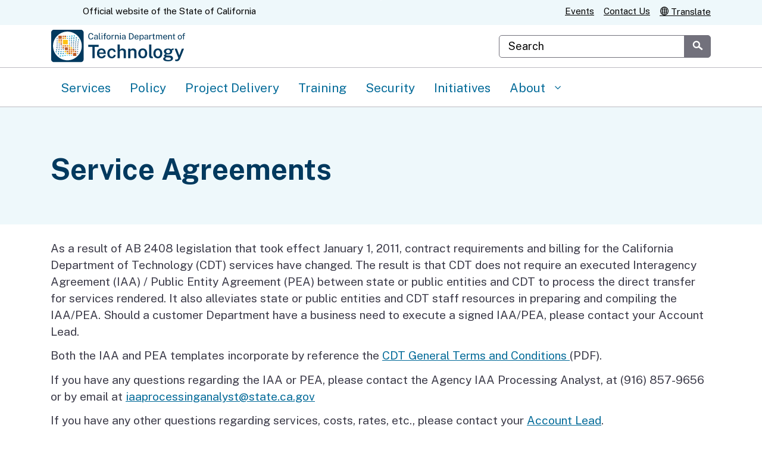

--- FILE ---
content_type: text/css
request_url: https://cdt.ca.gov/services/wp-content/uploads/sites/2/tablepress-combined.min.css?ver=313
body_size: 1914
content:
.tablepress{--text-color:#111;--head-text-color:var(--text-color);--head-bg-color:#d9edf7;--odd-text-color:var(--text-color);--odd-bg-color:#fff;--even-text-color:var(--text-color);--even-bg-color:#f9f9f9;--hover-text-color:var(--text-color);--hover-bg-color:#f3f3f3;--border-color:#ddd;--padding:0.5rem;border:none;border-collapse:collapse;border-spacing:0;clear:both;margin:0 auto 1rem;table-layout:auto;width:100%}.tablepress>:not(caption)>*>*{background:none;border:none;box-sizing:border-box;float:none!important;padding:var(--padding);text-align:left;vertical-align:top}.tablepress>:where(thead)+tbody>:where(:not(.child))>*,.tablepress>tbody>*~:where(:not(.child))>*,.tablepress>tfoot>:where(:first-child)>*{border-top:1px solid var(--border-color)}.tablepress>:where(thead,tfoot)>tr>*{background-color:var(--head-bg-color);color:var(--head-text-color);font-weight:700;vertical-align:middle;word-break:normal}.tablepress>:where(tbody)>tr>*{color:var(--text-color)}.tablepress>:where(tbody.row-striping)>:nth-child(odd of :where(:not(.child,.dtrg-group)))+:where(.child)>*,.tablepress>:where(tbody.row-striping)>:nth-child(odd of :where(:not(.child,.dtrg-group)))>*{background-color:var(--odd-bg-color);color:var(--odd-text-color)}.tablepress>:where(tbody.row-striping)>:nth-child(even of :where(:not(.child,.dtrg-group)))+:where(.child)>*,.tablepress>:where(tbody.row-striping)>:nth-child(even of :where(:not(.child,.dtrg-group)))>*{background-color:var(--even-bg-color);color:var(--even-text-color)}.tablepress>.row-hover>tr:has(+.child:hover)>*,.tablepress>.row-hover>tr:hover+:where(.child)>*,.tablepress>.row-hover>tr:where(:not(.dtrg-group)):hover>*{background-color:var(--hover-bg-color);color:var(--hover-text-color)}.tablepress img{border:none;margin:0;max-width:none;padding:0}.tablepress-table-description{clear:both;display:block}.dt-scroll{width:100%}.dt-scroll .tablepress{width:100%!important}div.dt-scroll-body tfoot tr,div.dt-scroll-body thead tr{height:0}div.dt-scroll-body tfoot tr td,div.dt-scroll-body tfoot tr th,div.dt-scroll-body thead tr td,div.dt-scroll-body thead tr th{border-bottom-width:0!important;border-top-width:0!important;height:0!important;padding-bottom:0!important;padding-top:0!important}div.dt-scroll-body tfoot tr td div.dt-scroll-sizing,div.dt-scroll-body tfoot tr th div.dt-scroll-sizing,div.dt-scroll-body thead tr td div.dt-scroll-sizing,div.dt-scroll-body thead tr th div.dt-scroll-sizing{height:0!important;overflow:hidden!important}div.dt-scroll-body>table.dataTable>thead>tr>td,div.dt-scroll-body>table.dataTable>thead>tr>th{overflow:hidden}.tablepress{--head-active-bg-color:#049cdb;--head-active-text-color:var(--head-text-color);--head-sort-arrow-color:var(--head-active-text-color)}.tablepress thead th:active{outline:none}.tablepress thead .dt-orderable-asc .dt-column-order:before,.tablepress thead .dt-ordering-asc .dt-column-order:before{bottom:50%;content:"\25b2"/"";display:block;position:absolute}.tablepress thead .dt-orderable-desc .dt-column-order:after,.tablepress thead .dt-ordering-desc .dt-column-order:after{content:"\25bc"/"";display:block;position:absolute;top:50%}.tablepress thead .dt-orderable-asc .dt-column-order,.tablepress thead .dt-orderable-desc .dt-column-order,.tablepress thead .dt-ordering-asc .dt-column-order,.tablepress thead .dt-ordering-desc .dt-column-order{color:var(--head-sort-arrow-color);font-family:system-ui,-apple-system,Segoe UI,Roboto,Helvetica Neue,Noto Sans,Liberation Sans,Arial,sans-serif!important;font-size:14px;height:24px;line-height:12px;position:relative;width:12px}.tablepress thead .dt-orderable-asc .dt-column-order:after,.tablepress thead .dt-orderable-asc .dt-column-order:before,.tablepress thead .dt-orderable-desc .dt-column-order:after,.tablepress thead .dt-orderable-desc .dt-column-order:before,.tablepress thead .dt-ordering-asc .dt-column-order:after,.tablepress thead .dt-ordering-asc .dt-column-order:before,.tablepress thead .dt-ordering-desc .dt-column-order:after,.tablepress thead .dt-ordering-desc .dt-column-order:before{opacity:.2}.tablepress thead .dt-orderable-asc,.tablepress thead .dt-orderable-desc{cursor:pointer;outline-offset:-2px}.tablepress thead .dt-orderable-asc:hover,.tablepress thead .dt-orderable-desc:hover,.tablepress thead .dt-ordering-asc,.tablepress thead .dt-ordering-desc{background-color:var(--head-active-bg-color);color:var(--head-active-text-color)}.tablepress thead .dt-ordering-asc .dt-column-order:before,.tablepress thead .dt-ordering-desc .dt-column-order:after{opacity:.8}.tablepress tfoot>tr>* .dt-column-footer,.tablepress tfoot>tr>* .dt-column-header,.tablepress thead>tr>* .dt-column-footer,.tablepress thead>tr>* .dt-column-header{align-items:center;display:flex;gap:4px;justify-content:space-between}.tablepress tfoot>tr>* .dt-column-footer .dt-column-title,.tablepress tfoot>tr>* .dt-column-header .dt-column-title,.tablepress thead>tr>* .dt-column-footer .dt-column-title,.tablepress thead>tr>* .dt-column-header .dt-column-title{flex-grow:1}.tablepress tfoot>tr>* .dt-column-footer .dt-column-title:empty,.tablepress tfoot>tr>* .dt-column-header .dt-column-title:empty,.tablepress thead>tr>* .dt-column-footer .dt-column-title:empty,.tablepress thead>tr>* .dt-column-header .dt-column-title:empty{display:none}.tablepress:where(.auto-type-alignment) .dt-right,.tablepress:where(.auto-type-alignment) .dt-type-date,.tablepress:where(.auto-type-alignment) .dt-type-numeric{text-align:right}.tablepress:where(.auto-type-alignment) .dt-right .dt-column-footer,.tablepress:where(.auto-type-alignment) .dt-right .dt-column-header,.tablepress:where(.auto-type-alignment) .dt-type-date .dt-column-footer,.tablepress:where(.auto-type-alignment) .dt-type-date .dt-column-header,.tablepress:where(.auto-type-alignment) .dt-type-numeric .dt-column-footer,.tablepress:where(.auto-type-alignment) .dt-type-numeric .dt-column-header{flex-direction:row-reverse}.dt-container{clear:both;margin-bottom:1rem;position:relative}.dt-container .tablepress{margin-bottom:0}.dt-container .tablepress tfoot:empty{display:none}.dt-container .dt-layout-row{display:flex;flex-direction:row;flex-wrap:wrap;justify-content:space-between}.dt-container .dt-layout-row.dt-layout-table .dt-layout-cell{display:block;width:100%}.dt-container .dt-layout-cell{display:flex;flex-direction:row;flex-wrap:wrap;gap:1em;padding:5px 0}.dt-container .dt-layout-cell.dt-layout-full{align-items:center;justify-content:space-between;width:100%}.dt-container .dt-layout-cell.dt-layout-full>:only-child{margin:auto}.dt-container .dt-layout-cell.dt-layout-start{align-items:center;justify-content:flex-start;margin-right:auto}.dt-container .dt-layout-cell.dt-layout-end{align-items:center;justify-content:flex-end;margin-left:auto}.dt-container .dt-layout-cell:empty{display:none}.dt-container .dt-input,.dt-container label{display:inline;width:auto}.dt-container .dt-input{font-size:inherit;padding:5px}.dt-container .dt-length,.dt-container .dt-search{align-items:center;display:flex;flex-wrap:wrap;gap:5px;justify-content:center}.dt-container .dt-paging .dt-paging-button{background:#0000;border:1px solid #0000;border-radius:2px;box-sizing:border-box;color:inherit!important;cursor:pointer;display:inline-block;font-size:1em;height:32px;margin-left:2px;min-width:32px;padding:0 5px;text-align:center;text-decoration:none!important;vertical-align:middle}.dt-container .dt-paging .dt-paging-button.current,.dt-container .dt-paging .dt-paging-button:hover{border:1px solid #111}.dt-container .dt-paging .dt-paging-button.disabled,.dt-container .dt-paging .dt-paging-button.disabled:active,.dt-container .dt-paging .dt-paging-button.disabled:hover{border:1px solid #0000;color:#0000004d!important;cursor:default;outline:none}.dt-container .dt-paging>.dt-paging-button:first-child{margin-left:0}.dt-container .dt-paging .ellipsis{padding:0 1em}@media screen and (max-width:767px){.dt-container .dt-layout-row{flex-direction:column}.dt-container .dt-layout-cell{flex-direction:column;padding:.5em 0}}
.tablepress-id-4 .column-1,.tablepress-id-59 .column-1,.tablepress-id-60 .column-1,.tablepress-id-61 .column-1,.tablepress-id-62 .column-1,.tablepress-id-63 .column-1,.tablepress-id-64 .column-1,.tablepress-id-75 .column-1,.tablepress-id-76 .column-1,.tablepress-id-77 .column-1,.tablepress-id-78 .column-1,.tablepress-id-79 .column-1,.tablepress-id-80 .column-1,.tablepress-id-81 .column-1,.tablepress-id-82 .column-1,.tablepress-id-83 .column-1,.tablepress-id-84 .column-1,.tablepress-id-85 .column-1,.tablepress-id-86 .column-1,.tablepress-id-87 .column-1,.tablepress-id-88 .column-1,.tablepress-id-89 .column-1,.tablepress-id-90 .column-1,.tablepress-id-91 .column-1,.tablepress-id-94 .column-1,.tablepress-id-109 .column-1,.tablepress-id-110 .column-1,.tablepress-id-111 .column-1,.tablepress-id-112 .column-1,.tablepress-id-113 .column-1,.tablepress-id-114 .column-1,.tablepress-id-178 .column-1,.tablepress-id-179 .column-1,.tablepress-id-199 .column-1,.tablepress-id-304 .column-1,.tablepress-id-310 .column-1,.tablepress-id-376 .column-1,.tablepress-id-377 .column-1,.tablepress-id-379 .column-1,.tablepress-id-380 .column-1,.tablepress-id-382 .column-1,.tablepress-id-383 .column-1,.tablepress-id-397 .column-1,.tablepress-id-398 .column-1,.tablepress-id-399 .column-1,.tablepress-id-400 .column-1,.tablepress-id-401 .column-1,.tablepress-id-402 .column-1,.tablepress-id-404 .column-1,.tablepress-id-416 .column-1,.tablepress-id-449 .column-1,.tablepress-id-480 .column-1{width:70%}.tablepress-id-470,.column-4{width:10%}.tablepress-id-4 .column-2,.tablepress-id-59 .column-2,.tablepress-id-60 .column-2,.tablepress-id-61 .column-2,.tablepress-id-62 .column-2,.tablepress-id-63 .column-2,.tablepress-id-64 .column-2,.tablepress-id-75 .column-2,.tablepress-id-76 .column-2,.tablepress-id-77 .column-2,.tablepress-id-78 .column-2,.tablepress-id-79 .column-2,.tablepress-id-80 .column-2,.tablepress-id-81 .column-2,.tablepress-id-82 .column-2,.tablepress-id-83 .column-2,.tablepress-id-84 .column-2,.tablepress-id-85 .column-2,.tablepress-id-86 .column-2,.tablepress-id-87 .column-2,.tablepress-id-88 .column-2,.tablepress-id-89 .column-2,.tablepress-id-90 .column-2,.tablepress-id-91 .column-2,.tablepress-id-94 .column-2,.tablepress-id-109 .column-2,.tablepress-id-110 .column-2,.tablepress-id-111 .column-2,.tablepress-id-112 .column-2,.tablepress-id-113 .column-2,.tablepress-id-114 .column-2,.tablepress-id-178 .column-2,.tablepress-id-179 .column-2,.tablepress-id-196 .column-2,.tablepress-id-197 .column-2,.tablepress-id-199 .column-2,.tablepress-id-237 .column-2,.tablepress-id-238 .column-2,.tablepress-id-310 .column-2,.tablepress-id-304 .column-2,.tablepress-id-376 .column-2,.tablepress-id-377 .column-2,.tablepress-id-379 .column-2,.tablepress-id-380 .column-2,.tablepress-id-382 .column-2,.tablepress-id-383 .column-2,.tablepress-id-385 .column-2,.tablepress-id-397 .column-2,.tablepress-id-398 .column-2,.tablepress-id-399 .column-2,.tablepress-id-400 .column-2,.tablepress-id-401 .column-2,.tablepress-id-402 .column-2,.tablepress-id-404 .column-2,.tablepress-id-413 .column-2,.tablepress-id-416 .column-2,.tablepress-id-446 .column-2,.tablepress-id-449 .column-2,.tablepress-id-453 .column-2,.tablepress-id-455 .column-2,.tablepress-id-456 .column-2,.tablepress-id-465 .column-2,.tablepress-id-480 .column-2,.tablepress-id-481 .column-2,.tablepress-id-483 .column-2{text-align:center}.tablepress-id-4 .column-3,.tablepress-id-59 .column-3,.tablepress-id-60 .column-3,.tablepress-id-61 .column-3,.tablepress-id-62 .column-3,.tablepress-id-63 .column-3,.tablepress-id-64 .column-3,.tablepress-id-75 .column-3,.tablepress-id-76 .column-3,.tablepress-id-77 .column-3,.tablepress-id-78 .column-3,.tablepress-id-79 .column-3,.tablepress-id-80 .column-3,.tablepress-id-81 .column-3,.tablepress-id-82 .column-3,.tablepress-id-83 .column-3,.tablepress-id-84 .column-3,.tablepress-id-85 .column-3,.tablepress-id-86 .column-3,.tablepress-id-87 .column-3,.tablepress-id-88 .column-3,.tablepress-id-89 .column-3,.tablepress-id-90 .column-3,.tablepress-id-91 .column-3,.tablepress-id-94 .column-3,.tablepress-id-109 .column-3,.tablepress-id-110 .column-3,.tablepress-id-111 .column-3,.tablepress-id-112 .column-3,.tablepress-id-113 .column-3,.tablepress-id-114 .column-3,.tablepress-id-178 .column-3,.tablepress-id-179 .column-3,.tablepress-id-196 .column-3,.tablepress-id-197 .column-3,.tablepress-id-199 .column-3,.tablepress-id-237 .column-3,.tablepress-id-238 .column-3,.tablepress-id-304 .column-3,.tablepress-id-310 .column-3,.tablepress-id-376 .column-3,.tablepress-id-377 .column-3,.tablepress-id-379 .column-3,.tablepress-id-380 .column-3,.tablepress-id-382 .column-3,.tablepress-id-383 .column-3,.tablepress-id-385 .column-3,.tablepress-id-397 .column-3,.tablepress-id-398 .column-3,.tablepress-id-399 .column-3,.tablepress-id-400 .column-3,.tablepress-id-401 .column-3,.tablepress-id-402 .column-3,.tablepress-id-404 .column-3,.tablepress-id-413 .column-3,.tablepress-id-416 .column-3,.tablepress-id-446 .column-3,.tablepress-id-449 .column-3,.tablepress-id-453 .column-3,.tablepress-id-455 .column-3,.tablepress-id-456 .column-3,.tablepress-id-465 .column-3,.tablepress-id-480 .column-3,.tablepress-id-481 .column-3,.tablepress-id-483 .column-3{text-align:center}.tablepress-id-446 .column-4,.tablepress-id-453 .column-4,.tablepress-id-483 .column-4{text-align:center}.tablepress-id-483 .column-5{text-align:center}.tablepress-id-483 .column-6{text-align:center}table#tablepress-188{font-size:20px}table#tablepress-223{table-layout:fixed;width:100%}table#tablepress-223 th.column-4{width:30%}.tablepress-id-480 .column-3{text-align:left}.tablepress-id-480 .column-1{text-align:right}.tablepress-id-446 .column-2{padding-left:8px;padding-right:8px;width:24%}.tablepress-id-446 .column-3{padding-left:8px;width:23%}table#tablepress-446 th.column-4{width:22%}.tablepress-id-492 th.column-1{width:25%}.tablepress-id-492 th.column-2{width:35%}.tablepress-id-492 th.column-3{width:35%}.tablepress-id-496 .column-2,column-1{vertical-align:middle!important}.tablepress-id-496,.tablepress-id-496 th,.tablepress-id-496 td,.tablepress-id-496 tr{border:none!important}

--- FILE ---
content_type: text/css
request_url: https://cdt.ca.gov/services/wp-content/uploads/sites/2/caweb-ext/css/circle-icon-blurb.css?ver=1.13.3
body_size: -32
content:
.cdt_circle_blurb .et-pb-icon {
    height: 124px;
    width: 124px;
    line-height: 124px;
    background-image: linear-gradient(128deg, #01395E -56.14%, #0B91CE 146.59%);
    background-size: 100%;
    -webkit-background-clip: text;
    -moz-background-clip: text;
    -webkit-text-fill-color: transparent;
    -moz-text-fill-color: transparent;
}

.cdt_circle_blurb .et_pb_main_blurb_image {
    background-image: radial-gradient(478.02% 478.02% at 50% 50%, #FFF 0%, #0B91CE 100%);
    border-radius: 50%;
    display: inline-block;
    box-shadow: 1px 5px 5px #aaa;
    position: relative;
    top: 50px;
}

--- FILE ---
content_type: text/css
request_url: https://cdt.ca.gov/services/wp-content/uploads/sites/2/caweb-ext/css/consolidated_services_.css?ver=1.13.3
body_size: 4851
content:

/*Service Catalog*/

/*learn more accordions */
.et-learn-more h3.heading-more  {
    color: #000 !important;
    font-size: 18px !important;
}

/*Utility header*/
span.official-tag.align-bottom {
    color: #000 !important;
}

#service-catalog-tabs .et_pb_tabs_controls .et_pb_tab_0 a:before{
    background: url("https://cdt.ca.gov/services/wp-content/uploads/sites/2/2018/08/Service-Catalog-Icons-01.png") ;
    }
    
    
    #service-catalog-tabs .et_pb_tabs_controls .et_pb_tab_1 a:before{
    background: url("https://cdt.ca.gov/services/wp-content/uploads/sites/2/2018/08/Service-Catalog-Icon-02.png") ;
    }
    
    
    #service-catalog-tabs .et_pb_tabs_controls .et_pb_tab_2 a:before{
    background: url("https://cdt.ca.gov/services/wp-content/uploads/sites/2/2018/08/Service-Catalog-Icon-03.png") ;
    background-size: 80px 60px !important;
    }
    
    
    #service-catalog-tabs .et_pb_tabs_controls .et_pb_tab_3 a:before{
    background: url("https://cdt.ca.gov/services/wp-content/uploads/sites/2/2018/08/Service-Catalog-Icon-04.png") ;
    background-size: 100px 60px !important;
    }
    
    
    
    
    #service-catalog-tabs .et_pb_tabs_controls li a:before{
    content: "";
    height: 100px;
    display: block;
    background-position: center !important;
    background-repeat: no-repeat !important;
    background-size: 110px 110px !important;
    }
    #service-catalog-tabs{
    border-left: none;
    border-right: none;
    border-top: none;
    }
    #service-catalog-tabs .et_pb_tabs_controls .et_pb_tab_active a{
        background-color: #f1f2f3;
    }
    #service-catalog-tabs .et_pb_tabs_controls{
    margin-bottom: 0;
    }
    #service-catalog-tabs .et_pb_tabs_controls li{
    display: table !important;
    float: left !important;
    max-width: 24%;
    width: 24%;
    border: none;
    }
    
    #service-catalog-tabs .et_pb_all_tabs .et-pb-active-slide:before{
    content: "" !important;
    }
    #service-catalog-tabs .et_pb_tabs_controls .et_pb_tab_active{
    background-color: initial;
    }
    #service-catalog-tabs .et_pb_tabs_controls li a {
    border-right: none;
    float: left;
    clear: both;
    width: 100%;
    text-align: center;
    padding: 4px 0px 4px;
    min-height: 150px;
    }
    #service-catalog-tabs  .catalog-content{
    list-style-type: none;
        padding-bottom: 0;
        display: inline-block;
    width: 100%;
    }
    
    #service-catalog-tabs  .catalog-content li{
        float: left;
        width: 33%;
        padding-right: 15px;
    }
    #service-catalog-tabs  .catalog-content.infrastructure,
    #service-catalog-tabs  .catalog-content.professional {
        width: 50%;
    float: left;
    }
    #service-catalog-tabs  .catalog-content.infrastructure li,
    #service-catalog-tabs  .catalog-content.professional li{
        width: auto;
    float: none;
    padding-right: 0;
    list-style-type: none;
    }
    #service-catalog-tabs  .catalog-content li span{
       cursor: pointer;
    font-size: 1.5em;
        vertical-align: sub;
        font-weight: bold;
    }
    #service-catalog-tabs  .et_pb_all_tabs .et_pb_tab{
    padding: 16px 15px;
    }       
    #service-catalog-tabs  .et_pb_all_tabs .et-pb-active-slide{
    background-color: #f1f2f3;
    }        
    #service-catalog-tabs  .et_pb_all_tabs .et_pb_tab .tabbed.extra{
    list-style-type: none;
    }             
    #service-catalog-tabs  .et_pb_all_tabs .et_pb_tab .tabbed.extra li:before{
    content: '';
    }             
    #service-catalog-tabs  .et_pb_all_tabs .et_pb_tab .tabbed.extra li{
    float: none !important;
        width: 100% !important;
    }           
    #service-catalog-tabs  .et_pb_all_tabs .et_pb_tab .tabbed.extra li{
    float: none !important;
        width: 100% !important;
    }      
    #service-catalog-tabs td{border:none;}
    
    #service-catalog-tabs .et_pb_all_tabs .et-pb-active-slide {
    
        border-bottom-left-radius: 5px;
        border-bottom-right-radius: 5px;
    }
    
    #service-catalog-tabs .et_pb_tabs_controls {
        background-color: #f9f9f9;
        border-radius: 5px;
    }
    
    #service-catalog-tabs .et_pb_tabs_controls .et_pb_tab_active a 
        vice-catalog-tabs .et_pb_tabs_controls .et_pb_tab_active a {
        background-color: #f1f2f3;
        border-radius: 5px;
    }
    
    .entry-content table, body.et-pb-preview #main-content .container table {
    
        border: none;
    }
    
    #service-catalog-tabs .et_pb_all_tabs .et-pb-active-slide {
        background-color: #f1f2f3;
    
       
    }
    
    ul.et_pb_tabs_controls {
        background-color: #f9f9f9;
    }
    
    #service-catalog-tabs .et_pb_tabs_controls li {
      
        border-bottom: #f9f9f9 solid 1px;
    }
    
    #service-catalog-tabs .et_pb_tabs_controls li a {
        border-radius: 0;
        border-top-right-radius: 5px;
        border-top-left-radius: 5px;
    }
    
    
    .et_pb_tabs_0.et_pb_tabs .et_pb_tabs_controls li, .et_pb_tabs_0.et_pb_tabs {
        border-top-right-radius: 5px;
        border-top-left-radius: 5px;
    }
    
    .entry-content table, body.et-pb-preview #main-content .container table {
    
        border: 0;
       
    }
    
    #service-catalog-tabs .et_pb_tabs_controls .et_pb_tab_2 a:before {
    
           background-size: 110px 110px !important;
    }
    
    #service-catalog-tabs .et_pb_tabs_controls .et_pb_tab_3 a:before {
    
               background-size: 110px 110px !important;
    }
    
    #service-catalog-tabs .et_pb_tabs_controls li {
    
        max-width: 25%;
        width: 100%;
    
    }
    
    #service-catalog-tabs .et_pb_tabs_controls .et_pb_tab_active a {
        border-top-left-radius: 5px;
        border-top-right-radius: 5px;
    }
    
    .et_pb_all_tabs {
     
        margin-top: -1px;
    }
    
    
    
    #service-catalog-tabs .et_pb_tabs_controls .et_pb_tab_0.et_pb_tab_active a {
    
        border-bottom: solid #bb5b27 4px;
    }
    
    #service-catalog-tabs .et_pb_tabs_controls .et_pb_tab_1.et_pb_tab_active a {
    
        border-bottom: solid #104776 4px;
    }
    
    
    #service-catalog-tabs .et_pb_tabs_controls .et_pb_tab_2.et_pb_tab_active a {
    
        border-bottom: solid #e88c28 4px;
    }
    
    
    #service-catalog-tabs .et_pb_tabs_controls .et_pb_tab_3.et_pb_tab_active a {
    
        border-bottom: solid #11a3c0 4px;
    }
    
    #service-catalog-tabs .et_pb_tabs_controls {
        min-height: 150px;
    }
    
    
    
    
    @media (max-width: 767px) {
    
    #service-catalog-tabs .et_pb_tabs_controls li {
    
    max-width: inherit;
    
    }
    }

/*End of Service Catalog*/

/*Dialog Redirect-------------------------------------------------------------------------------*/
.hidden {
    display: none;
  }
  
  [role="alertdialog"],
  [role="dialog"] {
    box-sizing: border-box;
    padding: 15px;
    border: 1px solid #000;
    background-color: #fff;
    min-height: 100vh;
  }
  
  @media screen and (min-width: 640px) {
    [role="alertdialog"],
    [role="dialog"] {
      position: absolute;
      top: 2rem;
      left: 50vw;  /* move to the middle of the screen (assumes relative parent is the body/viewport) */
      transform: translateX(-50%);  /* move backwards 50% of this element's width */
      min-width: calc(640px - (15px * 2));  /* == breakpoint - left+right margin */
      min-height: auto;
      box-shadow: 0 19px 38px rgba(0, 0, 0, 0.12), 0 15px 12px rgba(0, 0, 0, 0.22);
    }
  }
  
  .dialog_label {
    text-align: center;
  }
  
  .dialog_form {
    margin: 15px;
  }
  
  .dialog_form .label_text {
    box-sizing: border-box;
    padding-right: 0.5em;
    display: inline-block;
    font-size: 16px;
    font-weight: bold;
    width: 30%;
    text-align: center;
  }
  
  .dialog_form .label_info {
    box-sizing: border-box;
    padding-right: 0.5em;
    font-size: 12px;
    width: 30%;
    text-align: center;
    display: inline-block;
  }
  
  .dialog_form_item {
    margin: 10px 0;
    font-size: 0;
  }
  
  .dialog_form_item .wide_input {
    box-sizing: border-box;
    max-width: 70%;
    width: 27em;
  }
  
  .dialog_form_item .city_input {
    box-sizing: border-box;
    max-width: 70%;
    width: 17em;
  }
  
  .dialog_form_item .state_input {
    box-sizing: border-box;
    max-width: 70%;
    width: 15em;
  }
  
  .dialog_form_item .zip_input {
    box-sizing: border-box;
    max-width: 70%;
    width: 9em;
  }
  
  .dialog_form_actions {
    text-align: right;
    padding: 0 20px 20px;
  }
  
  .dialog_close_button {
    float: right;
    position: absolute;
    top: 10px;
    left: 92%;
    height: 25px;
  }
  
  .dialog_close_button img {
    border: 0;
  }
  
  .dialog_desc {
    padding: 10px 20px;
  }
  
  /* native <dialog> element uses the ::backdrop pseudo-element */
  
  /* dialog::backdrop, */
  .dialog-backdrop {
    display: none;
    position: fixed;
    overflow-y: auto;
    top: 0;
    right: 0;
    bottom: 0;
    left: 0;
  }
  
  @media screen and (min-width: 640px) {
    .dialog-backdrop {
      background: rgba(0, 0, 0, 0.3);
    }
  }
  
  .dialog-backdrop.active {
    display: block;
  }
  
  .no-scroll {
    overflow-y: auto !important;
  }
  
  /* this is added to the body when a dialog is open */
  .has-dialog {
    overflow: hidden;
  }
  
  /* styling for alert-dialog example */
  .notes {
    display: block;
    font-size: 1rem;
    line-height: 1.3;
    min-width: 400px;
    max-width: 100%;
    width: 33%;
  }
  
  .toast {
    background-color: rgba(0, 0, 0, 0.9);
    color: #fff;
    padding: 1rem;
    border: none;
    border-radius: 0.25rem;
    box-shadow: 0 3px 6px rgba(0, 0, 0, 0.16), 0 3px 6px rgba(0, 0, 0, 0.23);
    position: fixed;
    top: 1rem;
    right: 1rem;
    transform: translateY(-150%);
    transition: transform 225ms cubic-bezier(0.4, 0, 0.2, 1);
  }
  
  .toast.active {
    transform: translateY(0);
  }


/*End of Dialog Redirect-------------------------------------------------------------------------------*/



/* CDT Services Redesign 11/20/2023______________________________________________________________________ */

/* correct background color of the utility header */
div.utility-header {
    background: #eef8fb;
}
div span.official-tag.align-bottom {
    color: #000;
}
body[class*="6.0"] #google_translate_element div.skiptranslate.goog-te-gadget, body[class*="6.0"] div.skiptranslate.goog-te-gadget a {
    color: #666;
}

/* --------------------------------------------------- */
/* Header */

div .et_pb_fullwidth_header.et_pb_fullwidth_header_0 {
	background-size: auto auto;
	background-position: 0% 0%;
	background-image: linear-gradient(82deg, #01395E 6.26%, #01395E 21.98%, #0F476A 53.11%, rgba(15, 71, 106, 1) 62.96%, rgba(16, 43, 63, 1) 93.88%) !important;
}

@media (min-width: 1070px) {

	div .et_pb_fullwidth_header.et_pb_fullwidth_header_0 {
		background-size: auto auto, 50%;
		background-position: 0% 0%, 100% 50%;
		background-image: linear-gradient(82deg, #01395E 6.26%, #01395E 21.98%, #0F476A 53.11%, rgba(15, 71, 106, 0.74) 62.96%, rgba(16, 43, 63, 0.00) 93.88%),  url(https://cdtcdev.sites.ca.gov/services/wp-content/uploads/sites/2/2023/12/services-hero-banner.png) !important;
	}

	/* homepage */
	div.cdt_fullwidth_header .et_pb_fullwidth_header.et_pb_fullwidth_header_0 {
		background-size: auto auto, 65%;
		background-position: 0% 0%, 100% 50%;
		background-image: linear-gradient(82deg, #01395E 6.26%, #01395E 21.98%, #0F476A 53.11%, rgba(15, 71, 106, 0.74) 62.96%, rgba(16, 43, 63, 0.00) 93.88%),  url(https://cdtcdev.sites.ca.gov/services/wp-content/uploads/sites/2/2023/12/services-hero-banner.png) !important;
	}

}

/* --------------------------------------------------- */
/* cdt_blurb_circle_title, blurb with circle and title only */

div .cdt_blurb_circle_title .et_pb_main_blurb_image {
	background-color: #153554;
	border-radius: 50%;
	display: inline-block;
	box-shadow: 1px 5px 5px #aaa;
}
div .cdt_blurb_circle_title .et-pb-icon {
	font-size: 74px;
	height: 124px;
	width: 124px;
	line-height:124px;
	color:#fff;
}
div .cdt_blurb_circle_title .et_pb_blurb_content .et_pb_blurb_container {
}
div .cdt_blurb_circle_title .et_pb_blurb_content .et_pb_blurb_container h4 {
	color: #102B3F;
	text-align: center;
	font-size: 28px;
	font-style: normal;
	font-weight: 600;
}

/* --------------------------------------------------- */
/* On this page, page navigation */

div.cdt_onthispage, div.cdt_onthispage_2column {
	background-color: #f3f3f4 !important;
}
.cdt_onthispage {
	
}
@media (min-width: 981px) {
	.cdt_onthispage_2column ul {
		column-count: 2;
	}
	.cdt_onthispage_2column li {
		padding-right:2em;
	}
}
.cdt_onthispage .et_pb_module, .cdt_onthispage_2column .et_pb_module {
	margin-bottom: 0 !important;
}

/* --------------------------------------------------- */
/* Toggles */

div.cdt_toggles .et_pb_toggle .et_pb_toggle_title:before {
	right: auto;
	left: -40px;
	color: #3B3A48;
	font-size: 32px;
	transition: all .1s;
	font-family: ETmodules!important;
	font-weight: 400!important;
	content: "\35"!important;	
}

div.cdt_toggles .et_pb_toggle_close .et_pb_toggle_title:before {
}
div.cdt_toggles .et_pb_toggle_open .et_pb_toggle_title:before {
	transform: rotate(90deg);
}
div.cdt_toggles .et_pb_toggle .et_pb_toggle_title {
	padding: 16px 16px 16px 16px;
	margin-left:50px;
	border-left:1px solid #d4d4d7;
}
.et_pb_toggle_close {
	background-color: #fff;
	padding: 20px;
}
div.cdt_toggles .et_pb_toggle {
	border-radius: 5px;
	margin-bottom: 11px !important;
	border-color: #D4D4D7;
	padding:0;
}
div.cdt_toggles .et_pb_toggle_content {
	padding: 16px 16px 16px 16px;
	border-top:1px solid #d4d4d7;
}

/* End CDT Services Redesign 11/20/2023______________________________________________________________________ */

/* Header Override-----------------------------------------*/
.et_pb_fullwidth_header.et_pb_fullwidth_header_0 {
    background-size: auto 100%;
    background-position: right 0px center;
    background-image: url(https://cdtcdev.sites.ca.gov/services/wp-content/uploads/sites/2/2023/12/Group-2168-2.png),linear-gradient(90deg,#0F3A5D 65%,#006394 100%) !important;
    background-color: #7EBEC5;
}
/*End of header ovvride*/

/*Redesign 2024 v4.4---------------------------------------------------------------------------------------------*/
/* Tables 11/30/2023--------------------------------------------------------------------------------------------*/

.tablepress {
	font-family: "Open Sans";
	/*font-size: none;*/
	color: #000000 !important;
}
.tablepress th {
	background-color: #ffffff !important;
	/*font-size: none;*/
	padding: 6px 10px !important;
}

.table > :not(:first-child){
	border-top:none;
}
ol, ul {
    list-style: none;
    margin-left: 35px;
    line-height: 1.5em !important;
}
.entry-content tr td {
    padding: 6px 10px !important;
}

.list-unstyled li a {
    color: #fff !important;
}
/** Adjusts padding left in Utility-header. May need to re-evaluate this. **/
.container {
    width: 100% !important;
    margin: 0 auto !important;
    padding: 0 1rem !important;
}
/**** BEGIN Landing/marketing banner 1 (.lm-banner) - short line of text (1-3 words) ****/

.lm-banner { 
	overflow: hidden;
	background-image: linear-gradient(90deg, #0F3A5D 65%, #006394 100%); 
}

.lm-banner h1 { 
    color: #fff !important; /* !important required to override '.gray-900.' */
    margin: 3.75rem auto !important; /* H1 desktop margin-top and '!important' is required to overide native WP styles. */
    padding-bottom: 0rem !important; 

} 
.lm-banner-row { padding: 0 15px !important; } /* Removes 27px of native-WP padding-top/bottom but maintains 15px padding-left/right and '!important' is required to overide native WP styles. */

.lm-col { width: 40%; } /* This column is where your image renders and this CSS adjusts it's column's width. */

/** SVG size/placement based on text-line-length. **/
.lm-svg-size {
    /*min-height: 154px;*/
    max-width: fit-content;
} 

/*** BEGIN Responsive banner CSS ***/
@media only screen and (min-width: 1280px) {
    .lm-banner-row { padding: 0 !important; }
}
 
@media only screen and (min-width: 1024px) and (max-width: 1400px){
    .lm-banner-row { padding: 0; }
}
 
@media only screen and (min-width: 768px) and (max-width: 1023px){
    .lm-banner-responsive h1 {
        margin: 1.5rem 1.25rem !important;
    }
    .lm-col { display: none; } /* Removes CDT window panes or your background image of choice. */
}
/** END Smaller DTs and tablets **/
 
/** BEGIN Phones **/
@media only screen and (max-width: 767px) {
    .lm-banner-responsive h1 {
        margin: 1.5rem auto !important;
        padding: 0;
    }
    .lm-col { display: none !important; } /* Removes CDT window panes or your background image of choice. */
}
/*** END Respoinsive banner CSS ***/
/**** END Landing/marketing banner 1 ****/


/**** BEGIN Landing/marketing banner 2 (.lm-banner-lg and '-lg' for all classes related to this banner) - long line of text (3 - 5 words) ****/

.lm-banner-lg { 
    background-image: linear-gradient(90deg, #0F3A5D 70%, #006394 100%) !important;
    min-height: auto;
}

.lm-banner-lg h1 { 
    color: #fff !important; /* !important required to override '.gray-900.' */
    margin-top: 3rem !important; } /* H1 desktop margin-top and '!important' is required to overide native WP styles. */

.lm-banner-lg p { 
    padding-bottom: 1rem !important; 
    color: #fff !important; } /* !important required to override native WP padding and '.gray-900.' */

.lm-banner-row-lg { padding: 0 15px !important; } /* Removes 27px of native-WP padding-top/bottom but maintains 15px padding-left/right and '!important' is required to overide native WP styles. */

.lm-col-lg { width: 20%; } /* This column is where your image renders and this CSS adjusts it's column's width. */

/*** Situates SVG properly based on text-line-length. ***/
.lm-svg-size-lg {
    min-height: 138px;
    max-width: 154px;
    margin: 2rem 3.5rem;
}

/*** BEGIN Tablet and landscape ***/

/* @media only screen and (max-width: 1368px) and (min-width: 1081px) {
    .lm-banner-row-lg  { font-size: 2.5vh; } /* This sets a more responsive font-size for your H1 at this breakpoint. 
} */

@media only screen and (max-width: 1080px) and (min-width: 981px) {
    .lm-banner-lg h1 { 
        color: #fff !important; /* !important required to override '.gray-900.' */
        margin-top: 2.85rem !important; } /* H1 desktop margin-top and '!important' is required to overide native WP styles. */
    .lm-banner-row-lg { padding: 0 2rem !important; }
    .lm-col-lg { 
        margin-bottom: 1.5rem;
        width: 25%;
    }
    .lm-svg-size-lg { margin: 1.5rem 4.3rem 0; }
}

@media only screen and (max-width: 980px) and (min-width: 768px) {
    .lm-banner-responsive-lg {
        background-image: linear-gradient(16deg, #0F3A5D 70%, #006394 100%) !important;
        min-height: auto !important;
    }
    .lm-banner-responsive-lg h1 {
        color: #fff !important; /* !important required to override '.gray-900.' */
        margin: 1.75rem auto 0 !important; /* H1 mobile margin. */
        padding-bottom: 0;
    } 
    
    .lm-banner-responsive-lg p { 
        color: #fff !important; /* !important required to override '.gray-900.' */
        padding-bottom: 1rem !important; /* !important required to override a WP inline style? */
    }
    .lm-banner-row-lg { padding: 0 2.5rem !important; }
    .lm-svg-size-lg {
        max-height: 150px !important;
        max-width: fit-content !important;
        margin: 3.5rem 0 0 1.5rem;
        padding-bottom: 1.48rem;
    }
    /* .lm-col-lg { width: 25% !important; } You may or may not need to set the width on this column for responsiveness. */
}
/*** END Tablet and landscape ***/

/*** BEGIN Phone ***/
@media only screen and (max-width: 767px) {
    .lm-banner-responsive-lg { 
        background-image: linear-gradient(16deg, #0F3A5D 65%, #006394 100%) !important;
        min-height: auto;
    }
    .lm-banner-responsive-lg h1 { 
        color: #fff !important; /* !important required to override '.gray-900.' */
        margin: 1.5rem auto .5rem !important; 
    }
    .lm-banner-responsive-lg p { 
        color: #fff !important; /* !important required to override '.gray-900.' */
        padding-bottom: 1rem !important;  } /* !important was needed to overrride Oceanside <p> spacing. */
    .lm-col-lg { display: none !important; } /* Removes CDT window panes or your background image of choice. */
}
/*** END Phone ***/
/**** END Land/marketing banner 2 ****/

/**** BEGIN Landing/marketing banner 3 (.lm-banner-xlg and '-xlg' for all classes related to this banner) - long line of text (3 - 10 words w/ subtitle) ****/

.lm-banner-xlg { 
    background-image: linear-gradient(90deg, #0F3A5D 65%, #006394 100%) !important;
    min-height: 262px;
}

.lm-banner-xlg h1 { 
    color: #fff !important; /* !important required to override '.gray-900.' */
    margin-top: 3rem !important; } /* H1 desktop margin-top and '!important' is required to overide native WP styles. */

.lm-banner-xlg p { color: #fff !important; } /* !important required to override '.gray-900.' */

.lm-banner-row-xlg { padding: 0 15px !important; } /* Removes 27px of native-WP padding-top/bottom but maintains 15px padding-left/right and '!important' is required to overide native WP styles. */

.lm-col-xlg { width: 43.5%; } /* This column is where your image renders and this CSS adjusts it's column's width. */

/*** Situates SVG properly based on text-line-length. ***/
.lm-svg-size-xlg {
    min-height: 262px !important; /* to overwrite native WP img height auto */
	max-width: none;
}

/*** BEGIN Tablet and landscape ***/

/* @media only screen and (max-width: 1368px) and (min-width: 1081px) {
    .lm-banner-row-xlg  { font-size: 2.5vh; } /* This sets a more responsive font-size for your H1 at this breakpoint. 
} */

@media only screen and (max-width: 1080px) and (min-width: 981px) {
    .lm-banner-xlg h1 { 
        color: #fff !important; /* !important required to override '.gray-900.' */
        margin-top: 2.85rem !important; } /* H1 desktop margin-top and '!important' is required to overide native WP styles. */
    .lm-banner-row-xlg { padding: 0 2rem !important; }
    .lm-col-xlg { 
        margin-bottom: 1.5rem;
        width: 25%;
    }
    .lm-svg-size-xlg { margin: 1.5rem 4.3rem 0; }
}

@media only screen and (max-width: 980px) and (min-width: 768px) {
    .lm-banner-responsive-xlg {
        background-image: linear-gradient(16deg, #0F3A5D 65%, #006394 100%) !important;
        min-height: auto !important;
    }
    .lm-banner-responsive-xlg h1 {
        color: #fff !important; /* !important required to override '.gray-900.' */
        margin: 1.75rem auto 0 !important; /* H1 mobile margin. */
        padding-bottom: 0;
    } 
    
    .lm-banner-responsive-xlg p { 
        color: #fff !important; /* !important required to override '.gray-900.' */
        padding-bottom: 1rem;
    }
    .lm-banner-row-xlg { padding: 0 2.5rem !important; }
    .lm-svg-size-xlg {
        max-height: 150px !important;
        max-width: fit-content !important;
        margin: 3.5rem 0 0 1.5rem;
        padding-bottom: 1.48rem;
		
    }
	.lm-col-xlg { display: none !important; } /* Removes CDT window panes or your background image of choice. */
    /* .lm-col-xlg { width: 25% !important; } You may or may not need to set the width on this column for responsiveness. */
}
/*** END Tablet and landscape ***/

/*** BEGIN Phone ***/
@media only screen and (max-width: 767px) {
    .lm-banner-responsive-xlg { 
        background-image: linear-gradient(16deg, #0F3A5D 65%, #006394 100%) !important;
        min-height: auto;
    }
    .lm-banner-responsive-xlg h1 { 
        color: #fff !important; /* !important required to override '.gray-900.' */
        margin: 1.5rem auto .5rem !important; 
    }
    .lm-banner-responsive-xlg p { 
        color: #fff !important; /* !important required to override '.gray-900.' */
        padding-bottom: 1rem!important; } /* !important was needed to overrride Oceanside <p> spacing. */
    .lm-col-xlg { display: none !important; } /* Removes CDT window panes or your background image of choice. */
}
/**** End Land/marketing 3 ****/


/**** BEGIN Content page banner ****/

.content-page-banner {
    background-color: #EEF8FB !important;
    color: #01395E !important;
}

.content-page-banner p { margin-bottom: 0rem !important }
/**** END Content page banner ****/

/*End of Redesign 2024 v4.4---------------------------------------------------------------------------------------------*/

/* Banner and search bar-----------------------------------------------------------------------------------*/
/*search bar custom*/
.search-textfield {
    padding-left: 10px;
    width: 100%;
    height: 71px;
padding: 15px 15px 15px 15px;
}

button.gsc-search-button-banner {
    width: 5rem;
    height: 100%;
    position: absolute;
    top: 0px;
    border-radius: 0 5px 5px 0;
    border-color: #fff;
    background-color: #fff;
    border: none;
}

input.search-textfield {
    border: 3px solid #fff;
    border-radius: 5px 0 0 5px;
    border-color: #fff;
    width:100%;
    
}

.ca-gov-icon-search-banner:before {
    content: "\e604" !important;
    font-size: 30px;
}

@media only screen and (max-width: 768px) { input.search-textfield { width: auto; }
}

.lm-banner h1 {
    color: #fff !important;
    margin: 1.75rem 0 1rem 0 !important;
    padding-bottom: 0rem !important;
}
/* End Banner and search bar-----------------------------------------------------------------------------------*/


/*---Margins and paddings for global unordered list (ul)*/
#left-area ul, .entry-content ul, .et-l--body ul, .et-l--footer ul, .et-l--header ul {
    list-style-type: disc;
    padding: 0px 10px 10px 20px;
    margin: 10px;
    line-height: 26px;
}

--- FILE ---
content_type: text/css
request_url: https://cdt.ca.gov/services/wp-content/uploads/sites/2/caweb-ext/css/font-size-fix.css?ver=1.13.3
body_size: -185
content:
@charset "utf-8";
/* CSS Document */

@media (min-width: 576px) {
  body {
    font-size: calc(1.125rem + 0.1vw)!important;
  }
}

--- FILE ---
content_type: text/css
request_url: https://cdt.ca.gov/services/wp-content/uploads/sites/2/caweb-ext/css/cagov.global.min.css?ver=1.13.3
body_size: 13380
content:
.list-group-item,.no-underline{background-image:none!important}.section-understated .img-thumbnail,pre{background-color:var(--gray-50,#fafafa)}.m-r-0,.m-x-0{margin-right:0!important}.card,.overflow-hidden,.panel,.parallax-bg,.section{overflow:hidden}.relative-centered,.relative-centered-x{backface-visibility:hidden;position:relative}:root{--white:#fff;--gray-50:#fafafa;--gray-75:#f3f3f4;--gray-100:#ededef;--gray-200:#d4d4d7;--gray-300:#bcbbc1;--gray-400:#a4a3ab;--gray-500:#898891;--gray-600:#72717c;--gray-700:#5e5e6a;--gray-800:#4a4958;--gray-900:#3b3a48;--black:#000;--brand-primary:#046b99;--brand-primary-darker:color-mix(in srgb, var(--brand-primary), #000 15%);--brand-primary-darkest:color-mix(in srgb, var(--brand-primary), #000 30%);--brand-highlight:#fdb81e;--brand-highlight-darker:color-mix(
    in srgb,
    var(--brand-highlight),
    #000 15%
  );--brand-success:#32852e;--brand-success-darker:color-mix(in srgb, var(--brand-success), #000 15%);--brand-success-darkest:color-mix(in srgb, var(--brand-success), #000 60%);--brand-success-lighter:color-mix(in srgb, var(--brand-success), #fff 70%);--brand-info:#1c7db5;--brand-info-darker:color-mix(in srgb, var(--brand-info), #000 15%);--brand-warning:#c2570f;--brand-warning-darker:color-mix(in srgb, var(--brand-warning), #000 15%);--brand-danger:#cd402d;--brand-danger-darker:color-mix(in srgb, var(--brand-danger), #000 15%);--brand-danger-lighter:color-mix(in srgb, var(--brand-danger), #fff 80%);--color-a1:#1b79c0;--color-a2:#077cbb;--color-a3:#258378;--color-a4:#32852e;--color-a5:#815ab4;--color-a6:#be37cd;--color-a7:#c93e2c;--color-a8:#bb520c;--color-a9:#f7e455;--color-p1:#fdb81e;--color-p1-dark:#fdb20a;--color-p1-darker:#f5aa02;--color-p1-darkest:#d29102;--color-p1-light:#fdc64b;--color-p1-lighter:#fed478;--color-p1-lightest:#fee3a5;--color-p2:#046b99;--color-p2-dark:#035d85;--color-p2-darker:#035376;--color-p2-darkest:#023a53;--color-p2-light:#3689ad;--color-p2-lighter:#68a6c2;--color-p2-lightest:#9bc4d6;--color-p3:#323a45;--color-p3-dark:#293039;--color-p3-darker:#232930;--color-p3-darkest:#14171c;--color-p3-light:#5b616a;--color-p3-lighter:#84898f;--color-p3-lightest:#adb0b5;--color-s1:#eef8fb;--color-s1-darker:#e2f3f8;--color-s1-lighter:#f7fcfd;--color-s2:#87b8ce;--color-s2-dark:#6ea9c4;--color-s2-darker:#549ab9;--color-s3:#4993b5;--color-s3-dark:#3f7e9c;--color-s3-light:#92bed3;--color-s3-lighter:#b6d4e1;--sub-nav-bg:var(--color-s1-lighter);--mobile-drawer:var(--color-p2-darker);--mobile-drawer-active:var(--color-p2)}body{font:1.125rem/1.5 "Public Sans",system-ui,-apple-system,"Segoe UI",Roboto,"Helvetica Neue","Noto Sans",sans-serif;color:var(--gray-900,#3b3a48);overflow-y:scroll}.h1,.h2,.h3,h1,h2,h3{font-family:"Public Sans",system-ui,-apple-system,"Segoe UI",Roboto,"Helvetica Neue","Noto Sans",sans-serif}.color-p2,.color-primary,.color-primary--hover:hover,a{color:var(--color-p2,#046b99)}a:focus,a:hover{color:var(--color-p2-darker,#214a68)}.outline-focus:focus,.section-impact .btn-default:focus,.section-impact .btn-primary:focus,.section-impact .btn-standout:focus,.section-inverted .btn-primary:focus,.section-inverted .btn-standout:focus,.section-overstated .btn-primary:focus,.section-overstated .btn-standout:focus,.section-primary .btn-primary:focus,.section-primary .btn-standout:focus,.section-standout .btn-primary:focus,.section-standout .btn-standout:focus,a:focus{outline:#2ea3f2 solid 2px!important}.featured-narrative{border-bottom:1px solid #d6d6d6;border-top:1px solid #d6d6d6;padding:10px 10px 0;margin-bottom:12px;margin-left:20px}.card-body .h1 span[class^=ca-gov-icon-],.card-body h1 span[class^=ca-gov-icon-],.m-l-0,.m-x-0,.panel-body .h1 span[class^=ca-gov-icon-],.panel-body h1 span[class^=ca-gov-icon-]{margin-left:0!important}p{margin-bottom:.7rem}.lead{font-size:1.4375rem;margin-bottom:1rem;font-weight:500}.h1,.h2,.h3,.h4,h1,h2,h3,h4{font-weight:700}.small{font-size:1rem;margin-bottom:.65rem}.btn{font-size:1rem}.btn-group-lg>.btn,.btn-lg{font-size:1.125rem}.btn-group-sm>.btn,.btn-sm{font-size:.9rem}.h1,h1{font-size:2.9375rem;margin-top:3rem;margin-bottom:1.6rem;line-height:1.25}.cagov-card .external-link-icon,.footer-social-links a .external-link-icon,.h1 span[class^=ca-gov-icon-]:first-child,.pdf-link-icon~.external-link-icon,.wp-block-button__link .external-link-icon,[class*=ca-gov-icon-] .external-link-icon,[class*=ca-gov-icon-]~.external-link-icon,h1 span[class^=ca-gov-icon-]:first-child,img~.external-link-icon,svg~.external-link-icon{display:none}.h2,h2{font-size:2.3175rem;margin-top:2.7rem;margin-bottom:1.4rem;line-height:1.375}.h3,h3{font-size:1.8125rem;margin-top:2.4rem;margin-bottom:1.2rem;line-height:1.5}.h4,h4{font-size:1.4375rem;margin-top:2rem;margin-bottom:1rem;line-height:1.625;font-family:"Public Sans",system-ui,-apple-system,"Segoe UI",Roboto,"Helvetica Neue","Noto Sans",sans-serif}.h5,.h6,h5,h6{font-weight:700;line-height:1.75;font-family:"Public Sans",system-ui,-apple-system,"Segoe UI",Roboto,"Helvetica Neue","Noto Sans",sans-serif}.h5,h5{font-size:1.125rem;margin-top:1.7rem;margin-bottom:.8rem}.h6,h6{font-size:.875rem;margin-top:1.4rem;margin-bottom:.6rem}.list-group-item,.m-t-0,.m-y-0{margin-top:0!important}.ie9 p+.h1,.ie9 p+.h2,.ie9 p+.h3,.ie9 p+.h4,.ie9 p+h1,.ie9 p+h2,.ie9 p+h3,.ie9 p+h4{padding-top:10px}.subtitle{font-size:1.4375rem;margin-bottom:3rem;font-weight:600;color:var(--gray-700,#5e5e6a)}.list-group,.m-b-0,.m-y-0,a.list-group-item{margin-bottom:0!important}[class*=icon-].big{font-size:1.94rem}[class*=icon-].bigger{font-size:2.4rem}[class*=icon-].biggest{font-size:3.5rem}.serif{font-family:Merriweather,"Times New Roman",serif!important}.monospace{font-family:SFMono-Regular,Menlo,Monaco,Consolas,"Liberation Mono","Courier New",monospace!important}.heading{font-family:"Public Sans",system-ui,-apple-system,"Segoe UI",Roboto,"Helvetica Neue","Noto Sans",sans-serif!important}code{color:#d11a6c}.wrap{white-space:normal!important}.bg-standout a:not(.btn),.main-content a:not(.btn),a.text-white:not(.btn),a.text-white:not(.btn):hover{text-decoration:underline}.external-link-icon{display:inline-block;padding:0;position:relative;text-decoration:none}.card-title a,.list-group-item,.no-underline{text-decoration:none!important}.external-link-icon::after{content:"\e9ed";font-family:CaGov!important;font-size:75%;margin-left:3px}.icon-abs-right .external-link-icon{position:absolute;right:1.5rem}.accordion .panel-heading .panel-title a,.accordion .panel-heading a,.btn-more,.explore-invite a,.gallery-item,.icon-link,.main-content .btn,.main-content a[role=button],.main-content a[role=tab],.news-icon,.news-link,.panel-group .panel-heading .panel-title a,.panel-heading a,.panel-title,.service-tile-content .panel-heading .panel-title a,.service-tile-content .panel-heading a,.social a,.socialsharer-container a,.tab-group .nav-tabs li>a,.thumbnail a{text-decoration:none!important;background-image:none!important}#main-content a,#main-content button{scroll-margin-top:140px!important}.list-group{padding-left:0!important}.list-group-item{padding:.75rem 1.25rem!important}.tab.list-group-item{margin-bottom:-1px!important}.text-highlight,.text-highlight-dark,.text-highlight-primary,.text-highlight-warning{display:inline-block;padding:.35em .65em;font-weight:600;line-height:1;font-size:95%;color:var(--black,#000);text-align:center;white-space:nowrap;vertical-align:baseline}.p-r-0,.p-x-0{padding-right:0!important}.p-l-0,.p-x-0{padding-left:0!important}.section{padding-top:25px;padding-bottom:25px;background:var(--white,#fff);position:relative}.p-t-0,.p-y-0{padding-top:0!important}.p-b-0,.p-y-0{padding-bottom:0!important}.section.collapsed{padding-top:0;padding-bottom:0}.section .container>.h1,.section .container>.h2,.section .container>.h3,.section .container>.h4,.section .container>h1,.section .container>h2,.section .container>h3,.section .container>h4{margin-top:0}.section-default{background:var(--gray-50,#fafafa)}.section-understated{background:var(--color-s1,#eef8fb)}.section-understated .img-thumbnail{padding:.25rem;border:1px solid var(--gray-200,#d4d4d7)}.section-overstated,.section-primary{background:var(--color-p2,#046b99);color:var(--white,#fff)}.section-overstated .img-thumbnail{padding:.25rem;background-color:var(--color-s3-lighter,#bdd3e0);border:1px solid var(--color-s3-dark,#507b97)}.bg-primary a:not(.btn),.card.card-primary a:not(.btn),.panel.card-primary a:not(.btn),.section-overstated a:not(.btn),.section-primary a:not(.btn){color:var(--white,#fff);text-decoration:underline}.bg-primary a:not(.btn):focus,.bg-primary a:not(.btn):hover,.card.card-primary a:not(.btn):focus,.card.card-primary a:not(.btn):hover,.panel.card-primary a:not(.btn):focus,.panel.card-primary a:not(.btn):hover,.section-overstated a:not(.btn):focus,.section-overstated a:not(.btn):hover,.section-primary a:not(.btn):focus,.section-primary a:not(.btn):hover{color:var(--color-s1,#eef8fb);text-decoration:underline}.bg-highlight a:not(.btn):focus,.bg-primary a:not(.btn):focus,.bg-standout a:not(.btn):focus,.card-overstated .card-body a:not(.btn):focus,.card-overstated .panel-body a:not(.btn):focus,.card-standout .card-body a:not(.btn):focus,.card-standout .panel-body a:not(.btn):focus,.card.card-danger a:not(.btn):focus,.card.card-info a:not(.btn):focus,.card.card-inverse a:not(.btn):focus,.card.card-inverted a:not(.btn):focus,.card.card-primary a:not(.btn):focus,.card.card-success a:not(.btn):focus,.card.card-warning a:not(.btn):focus,.panel-overstated .card-body a:not(.btn):focus,.panel-overstated .panel-body a:not(.btn):focus,.panel-standout .card-body a:not(.btn):focus,.panel-standout .panel-body a:not(.btn):focus,.panel.card-danger a:not(.btn):focus,.panel.card-info a:not(.btn):focus,.panel.card-inverse a:not(.btn):focus,.panel.card-inverted a:not(.btn):focus,.panel.card-primary a:not(.btn):focus,.panel.card-success a:not(.btn):focus,.panel.card-warning a:not(.btn):focus,.section-impact a:not(.btn):focus,.section-inverted a:not(.btn):focus,.section-overstated a:not(.btn):focus,.section-primary a:not(.btn):focus,.section-standout a:not(.btn):focus{outline:dotted thin;outline:-webkit-focus-ring-color auto 5px;outline-offset:-2px}.section-impact .btn-primary,.section-inverted .btn-primary,.section-overstated .btn-primary,.section-primary .btn-primary,.section-standout .btn-primary{color:var(--white,#fff);background-color:var(--color-p2,#046b99);border-color:var(--white,#fff);font-weight:600}.open>.dropdown-toggle .section-impact .btn-primary,.open>.dropdown-toggle .section-inverted .btn-primary,.open>.dropdown-toggle .section-overstated .btn-primary,.open>.dropdown-toggle .section-primary .btn-primary,.open>.dropdown-toggle .section-standout .btn-primary,.section-impact .btn-primary .show>.dropdown-toggle,.section-impact .btn-primary:focus,.section-impact .btn-primary:hover,.section-impact .btn-primary:not(:disabled,.disabled).active,.section-impact .btn-primary:not(:disabled,.disabled):active,.section-inverted .btn-primary .show>.dropdown-toggle,.section-inverted .btn-primary:focus,.section-inverted .btn-primary:hover,.section-inverted .btn-primary:not(:disabled,.disabled).active,.section-inverted .btn-primary:not(:disabled,.disabled):active,.section-overstated .btn-primary .show>.dropdown-toggle,.section-overstated .btn-primary:focus,.section-overstated .btn-primary:hover,.section-overstated .btn-primary:not(:disabled,.disabled).active,.section-overstated .btn-primary:not(:disabled,.disabled):active,.section-primary .btn-primary .show>.dropdown-toggle,.section-primary .btn-primary:focus,.section-primary .btn-primary:hover,.section-primary .btn-primary:not(:disabled,.disabled).active,.section-primary .btn-primary:not(:disabled,.disabled):active,.section-standout .btn-primary .show>.dropdown-toggle,.section-standout .btn-primary:focus,.section-standout .btn-primary:hover,.section-standout .btn-primary:not(:disabled,.disabled).active,.section-standout .btn-primary:not(:disabled,.disabled):active{color:var(--white,#fff);background-color:var(--color-p2-darker,#214a68);border-color:var(--white,#fff);box-shadow:0 2px 4px rgba(0,0,0,.5)}.open>.dropdown-toggle .section-impact .btn-default,.open>.dropdown-toggle .section-impact .btn-primary,.open>.dropdown-toggle .section-impact .btn-standout,.open>.dropdown-toggle .section-inverted .btn-primary,.open>.dropdown-toggle .section-inverted .btn-standout,.open>.dropdown-toggle .section-overstated .btn-primary,.open>.dropdown-toggle .section-overstated .btn-standout,.open>.dropdown-toggle .section-primary .btn-primary,.open>.dropdown-toggle .section-primary .btn-standout,.open>.dropdown-toggle .section-standout .btn-primary,.open>.dropdown-toggle .section-standout .btn-standout,.section-impact .btn-default:not(:disabled,.disabled).active,.section-impact .btn-default:not(:disabled,.disabled):active,.section-impact .btn-primary:not(:disabled,.disabled).active,.section-impact .btn-primary:not(:disabled,.disabled):active,.section-impact .btn-standout:not(:disabled,.disabled).active,.section-impact .btn-standout:not(:disabled,.disabled):active,.section-inverted .btn-primary:not(:disabled,.disabled).active,.section-inverted .btn-primary:not(:disabled,.disabled):active,.section-inverted .btn-standout:not(:disabled,.disabled).active,.section-inverted .btn-standout:not(:disabled,.disabled):active,.section-overstated .btn-primary:not(:disabled,.disabled).active,.section-overstated .btn-primary:not(:disabled,.disabled):active,.section-overstated .btn-standout:not(:disabled,.disabled).active,.section-overstated .btn-standout:not(:disabled,.disabled):active,.section-primary .btn-primary:not(:disabled,.disabled).active,.section-primary .btn-primary:not(:disabled,.disabled):active,.section-primary .btn-standout:not(:disabled,.disabled).active,.section-primary .btn-standout:not(:disabled,.disabled):active,.section-standout .btn-primary:not(:disabled,.disabled).active,.section-standout .btn-primary:not(:disabled,.disabled):active,.section-standout .btn-standout:not(:disabled,.disabled).active,.section-standout .btn-standout:not(:disabled,.disabled):active{background-image:none}.section-impact .btn-primary.disabled,.section-impact .btn-primary.disabled.active,.section-impact .btn-primary.disabled:active,.section-impact .btn-primary.disabled:focus,.section-impact .btn-primary.disabled:hover,.section-impact .btn-primary[disabled],.section-impact .btn-primary[disabled].active,.section-impact .btn-primary[disabled]:active,.section-impact .btn-primary[disabled]:focus,.section-impact .btn-primary[disabled]:hover,.section-inverted .btn-primary.disabled,.section-inverted .btn-primary.disabled.active,.section-inverted .btn-primary.disabled:active,.section-inverted .btn-primary.disabled:focus,.section-inverted .btn-primary.disabled:hover,.section-inverted .btn-primary[disabled],.section-inverted .btn-primary[disabled].active,.section-inverted .btn-primary[disabled]:active,.section-inverted .btn-primary[disabled]:focus,.section-inverted .btn-primary[disabled]:hover,.section-overstated .btn-primary.disabled,.section-overstated .btn-primary.disabled.active,.section-overstated .btn-primary.disabled:active,.section-overstated .btn-primary.disabled:focus,.section-overstated .btn-primary.disabled:hover,.section-overstated .btn-primary[disabled],.section-overstated .btn-primary[disabled].active,.section-overstated .btn-primary[disabled]:active,.section-overstated .btn-primary[disabled]:focus,.section-overstated .btn-primary[disabled]:hover,.section-primary .btn-primary.disabled,.section-primary .btn-primary.disabled.active,.section-primary .btn-primary.disabled:active,.section-primary .btn-primary.disabled:focus,.section-primary .btn-primary.disabled:hover,.section-primary .btn-primary[disabled],.section-primary .btn-primary[disabled].active,.section-primary .btn-primary[disabled]:active,.section-primary .btn-primary[disabled]:focus,.section-primary .btn-primary[disabled]:hover,.section-standout .btn-primary.disabled,.section-standout .btn-primary.disabled.active,.section-standout .btn-primary.disabled:active,.section-standout .btn-primary.disabled:focus,.section-standout .btn-primary.disabled:hover,.section-standout .btn-primary[disabled],.section-standout .btn-primary[disabled].active,.section-standout .btn-primary[disabled]:active,.section-standout .btn-primary[disabled]:focus,.section-standout .btn-primary[disabled]:hover,fieldset[disabled] .section-impact .btn-primary,fieldset[disabled] .section-impact .btn-primary.active,fieldset[disabled] .section-impact .btn-primary:active,fieldset[disabled] .section-impact .btn-primary:focus,fieldset[disabled] .section-impact .btn-primary:hover,fieldset[disabled] .section-inverted .btn-primary,fieldset[disabled] .section-inverted .btn-primary.active,fieldset[disabled] .section-inverted .btn-primary:active,fieldset[disabled] .section-inverted .btn-primary:focus,fieldset[disabled] .section-inverted .btn-primary:hover,fieldset[disabled] .section-overstated .btn-primary,fieldset[disabled] .section-overstated .btn-primary.active,fieldset[disabled] .section-overstated .btn-primary:active,fieldset[disabled] .section-overstated .btn-primary:focus,fieldset[disabled] .section-overstated .btn-primary:hover,fieldset[disabled] .section-primary .btn-primary,fieldset[disabled] .section-primary .btn-primary.active,fieldset[disabled] .section-primary .btn-primary:active,fieldset[disabled] .section-primary .btn-primary:focus,fieldset[disabled] .section-primary .btn-primary:hover,fieldset[disabled] .section-standout .btn-primary,fieldset[disabled] .section-standout .btn-primary.active,fieldset[disabled] .section-standout .btn-primary:active,fieldset[disabled] .section-standout .btn-primary:focus,fieldset[disabled] .section-standout .btn-primary:hover{background-color:var(--color-p2,#046b99)!important;border-color:var(--white,#fff)}.section-impact .btn-primary .badge,.section-inverted .btn-primary .badge,.section-overstated .btn-primary .badge,.section-primary .btn-primary .badge,.section-standout .btn-primary .badge{color:var(--color-p2,#046b99);background-color:var(--white,#fff)}.section-impact .btn-standout,.section-inverted .btn-standout,.section-overstated .btn-standout,.section-primary .btn-standout,.section-standout .btn-standout{color:var(--white,#fff);background-color:var(--color-p3,#323a45);border-color:var(--white,#fff);font-weight:600}.open>.dropdown-toggle .section-impact .btn-standout,.open>.dropdown-toggle .section-inverted .btn-standout,.open>.dropdown-toggle .section-overstated .btn-standout,.open>.dropdown-toggle .section-primary .btn-standout,.open>.dropdown-toggle .section-standout .btn-standout,.section-impact .btn-standout .show>.dropdown-toggle,.section-impact .btn-standout:focus,.section-impact .btn-standout:hover,.section-impact .btn-standout:not(:disabled,.disabled).active,.section-impact .btn-standout:not(:disabled,.disabled):active,.section-inverted .btn-standout .show>.dropdown-toggle,.section-inverted .btn-standout:focus,.section-inverted .btn-standout:hover,.section-inverted .btn-standout:not(:disabled,.disabled).active,.section-inverted .btn-standout:not(:disabled,.disabled):active,.section-overstated .btn-standout .show>.dropdown-toggle,.section-overstated .btn-standout:focus,.section-overstated .btn-standout:hover,.section-overstated .btn-standout:not(:disabled,.disabled).active,.section-overstated .btn-standout:not(:disabled,.disabled):active,.section-primary .btn-standout .show>.dropdown-toggle,.section-primary .btn-standout:focus,.section-primary .btn-standout:hover,.section-primary .btn-standout:not(:disabled,.disabled).active,.section-primary .btn-standout:not(:disabled,.disabled):active,.section-standout .btn-standout .show>.dropdown-toggle,.section-standout .btn-standout:focus,.section-standout .btn-standout:hover,.section-standout .btn-standout:not(:disabled,.disabled).active,.section-standout .btn-standout:not(:disabled,.disabled):active{color:var(--white,#fff);background-color:var(--color-p3-darker,#242830);border-color:var(--white,#fff);box-shadow:0 2px 4px rgba(0,0,0,.5)}.section-impact .btn-standout.disabled,.section-impact .btn-standout.disabled.active,.section-impact .btn-standout.disabled:active,.section-impact .btn-standout.disabled:focus,.section-impact .btn-standout.disabled:hover,.section-impact .btn-standout[disabled],.section-impact .btn-standout[disabled].active,.section-impact .btn-standout[disabled]:active,.section-impact .btn-standout[disabled]:focus,.section-impact .btn-standout[disabled]:hover,.section-inverted .btn-standout.disabled,.section-inverted .btn-standout.disabled.active,.section-inverted .btn-standout.disabled:active,.section-inverted .btn-standout.disabled:focus,.section-inverted .btn-standout.disabled:hover,.section-inverted .btn-standout[disabled],.section-inverted .btn-standout[disabled].active,.section-inverted .btn-standout[disabled]:active,.section-inverted .btn-standout[disabled]:focus,.section-inverted .btn-standout[disabled]:hover,.section-overstated .btn-standout.disabled,.section-overstated .btn-standout.disabled.active,.section-overstated .btn-standout.disabled:active,.section-overstated .btn-standout.disabled:focus,.section-overstated .btn-standout.disabled:hover,.section-overstated .btn-standout[disabled],.section-overstated .btn-standout[disabled].active,.section-overstated .btn-standout[disabled]:active,.section-overstated .btn-standout[disabled]:focus,.section-overstated .btn-standout[disabled]:hover,.section-primary .btn-standout.disabled,.section-primary .btn-standout.disabled.active,.section-primary .btn-standout.disabled:active,.section-primary .btn-standout.disabled:focus,.section-primary .btn-standout.disabled:hover,.section-primary .btn-standout[disabled],.section-primary .btn-standout[disabled].active,.section-primary .btn-standout[disabled]:active,.section-primary .btn-standout[disabled]:focus,.section-primary .btn-standout[disabled]:hover,.section-standout .btn-standout.disabled,.section-standout .btn-standout.disabled.active,.section-standout .btn-standout.disabled:active,.section-standout .btn-standout.disabled:focus,.section-standout .btn-standout.disabled:hover,.section-standout .btn-standout[disabled],.section-standout .btn-standout[disabled].active,.section-standout .btn-standout[disabled]:active,.section-standout .btn-standout[disabled]:focus,.section-standout .btn-standout[disabled]:hover,fieldset[disabled] .section-impact .btn-standout,fieldset[disabled] .section-impact .btn-standout.active,fieldset[disabled] .section-impact .btn-standout:active,fieldset[disabled] .section-impact .btn-standout:focus,fieldset[disabled] .section-impact .btn-standout:hover,fieldset[disabled] .section-inverted .btn-standout,fieldset[disabled] .section-inverted .btn-standout.active,fieldset[disabled] .section-inverted .btn-standout:active,fieldset[disabled] .section-inverted .btn-standout:focus,fieldset[disabled] .section-inverted .btn-standout:hover,fieldset[disabled] .section-overstated .btn-standout,fieldset[disabled] .section-overstated .btn-standout.active,fieldset[disabled] .section-overstated .btn-standout:active,fieldset[disabled] .section-overstated .btn-standout:focus,fieldset[disabled] .section-overstated .btn-standout:hover,fieldset[disabled] .section-primary .btn-standout,fieldset[disabled] .section-primary .btn-standout.active,fieldset[disabled] .section-primary .btn-standout:active,fieldset[disabled] .section-primary .btn-standout:focus,fieldset[disabled] .section-primary .btn-standout:hover,fieldset[disabled] .section-standout .btn-standout,fieldset[disabled] .section-standout .btn-standout.active,fieldset[disabled] .section-standout .btn-standout:active,fieldset[disabled] .section-standout .btn-standout:focus,fieldset[disabled] .section-standout .btn-standout:hover{background-color:var(--color-p3,#323a45)!important;border-color:var(--white,#fff)}.card-standout>.card-heading .badge,.card-standout>.panel-heading .badge,.panel-standout>.card-heading .badge,.panel-standout>.panel-heading .badge,.section-impact .btn-standout .badge,.section-inverted .btn-standout .badge,.section-overstated .btn-standout .badge,.section-primary .btn-standout .badge,.section-standout .btn-standout .badge{color:var(--color-p3,#323a45);background-color:var(--white,#fff)}.section-impact,.section-standout{background:var(--color-p3,#323a45);color:var(--white,#fff)}.section-impact .img-thumbnail,.section-standout .img-thumbnail{padding:.25rem;background-color:var(--color-p3-lighter,#71757c);border:1px solid var(--color-p3-darker,#242830)}.section-standout a:not(.btn){color:var(--white,#fff);text-decoration:underline;color:var(--white,#fff)}.section-standout a:not(.btn):focus,.section-standout a:not(.btn):hover{color:var(--color-s2-darker,#f1f8fb);text-decoration:underline;color:var(--color-p1,#fdb81e)}.section-impact .half-gauge-chart .donut-background,.section-standout .half-gauge-chart .donut-background{fill:var(--gray-100,#ededef)}.section-impact .half-gauge-chart .donut-halfmark,.section-standout .half-gauge-chart .donut-halfmark{stroke:var(--gray-50,#fafafa)}.card.card-inverse a:not(.btn),.card.card-inverted a:not(.btn),.panel.card-inverse a:not(.btn),.panel.card-inverted a:not(.btn),.section-impact a:not(.btn),.section-inverted a:not(.btn){color:var(--color-s3,#4993b5);text-decoration:underline}.bg-standout a:not(.btn):focus,.bg-standout a:not(.btn):hover,.section-impact a:not(.btn):focus,.section-impact a:not(.btn):hover{color:var(--color-s2-darker,#f1f8fb);text-decoration:underline}.section-impact .btn-default{color:#fff;background-color:transparent;border-color:var(--color-s2,#87b8ce);font-weight:600;margin-bottom:12px}.open>.dropdown-toggle .section-impact .btn-default,.section-impact .btn-default .show>.dropdown-toggle,.section-impact .btn-default:focus,.section-impact .btn-default:hover,.section-impact .btn-default:not(:disabled,.disabled).active,.section-impact .btn-default:not(:disabled,.disabled):active{color:#fff;background-color:rgba(255,255,255,.2);border-color:#fff;box-shadow:0 2px 4px rgba(0,0,0,.5)}.section-impact .btn-default.disabled,.section-impact .btn-default.disabled.active,.section-impact .btn-default.disabled:active,.section-impact .btn-default.disabled:focus,.section-impact .btn-default.disabled:hover,.section-impact .btn-default[disabled],.section-impact .btn-default[disabled].active,.section-impact .btn-default[disabled]:active,.section-impact .btn-default[disabled]:focus,.section-impact .btn-default[disabled]:hover,fieldset[disabled] .section-impact .btn-default,fieldset[disabled] .section-impact .btn-default.active,fieldset[disabled] .section-impact .btn-default:active,fieldset[disabled] .section-impact .btn-default:focus,fieldset[disabled] .section-impact .btn-default:hover{background-color:transparent!important;border-color:var(--color-s2,#87b8ce)}.section-impact .btn-default .badge{color:transparent;background-color:#fff}.section-impact .btn-default [class^=ca-gov-icon-]{color:var(--color-s2,#87b8ce);padding:0 5px}.section-primary .img-thumbnail{padding:.25rem;background-color:var(--color-p2-lightest,#a4c3d4);border:1px solid var(--color-p2-darkest,#112a3c)}.section-inverted{background:var(--gray-900,#3b3a48);color:#fff}.section-danger .img-thumbnail,.section-inverted .img-thumbnail{padding:.25rem;background-color:var(--bs-body-bg);border:1px solid var(--gray-200,#d4d4d7)}.card.card-inverse a:not(.btn):focus,.card.card-inverse a:not(.btn):hover,.card.card-inverted a:not(.btn):focus,.card.card-inverted a:not(.btn):hover,.panel.card-inverse a:not(.btn):focus,.panel.card-inverse a:not(.btn):hover,.panel.card-inverted a:not(.btn):focus,.panel.card-inverted a:not(.btn):hover,.section-inverted a:not(.btn):focus,.section-inverted a:not(.btn):hover{color:var(--color-s3-dark,#507b97);text-decoration:underline}.section-danger{background:var(--brand-danger,#cd402d);color:var(--white,#fff)}.section-search{background:var(--gray-100,#ededef)}.five{width:115px}.four{width:145px}.three{width:200px}.two{width:307px}pre{word-break:break-all;word-wrap:break-word;border:1px solid var(--gray-100,#ededef);padding:1rem}textarea.sourcecode{font-family:var(--bs-font-monospace);width:100%;height:300px;font-size:.875em;white-space:pre}.parallax-bg{position:relative;background-attachment:fixed;background-position:center 0;background-repeat:no-repeat;background-size:cover;height:100vh}.bg-highlight a:not(.btn),.card.card-success a:not(.btn),.card.card-warning a:not(.btn),.panel.card-success a:not(.btn),.panel.card-warning a:not(.btn){color:var(--gray-900,#3b3a48);text-decoration:underline}.bg-highlight a:not(.btn):focus,.bg-highlight a:not(.btn):hover,.card.card-danger a:not(.btn),.card.card-danger a:not(.btn):focus,.card.card-danger a:not(.btn):hover,.card.card-success a:not(.btn):focus,.card.card-success a:not(.btn):hover,.card.card-warning a:not(.btn):focus,.card.card-warning a:not(.btn):hover,.panel.card-danger a:not(.btn),.panel.card-danger a:not(.btn):focus,.panel.card-danger a:not(.btn):hover,.panel.card-success a:not(.btn):focus,.panel.card-success a:not(.btn):hover,.panel.card-warning a:not(.btn):focus,.panel.card-warning a:not(.btn):hover{color:var(--black,#000);text-decoration:underline}.bg-primary,.bg-standout,.card-overstated .card-header .h2 span[class^=ca-gov-icon-],.card-overstated .card-header .h3 span[class^=ca-gov-icon-],.card-overstated .card-header .h4 span[class^=ca-gov-icon-],.card-overstated .card-header .h5 span[class^=ca-gov-icon-],.card-overstated .card-header h2 span[class^=ca-gov-icon-],.card-overstated .card-header h3 span[class^=ca-gov-icon-],.card-overstated .card-header h4 span[class^=ca-gov-icon-],.card-overstated .card-header h5 span[class^=ca-gov-icon-],.card-overstated .card-heading .h2 span[class^=ca-gov-icon-],.card-overstated .card-heading .h3 span[class^=ca-gov-icon-],.card-overstated .card-heading .h4 span[class^=ca-gov-icon-],.card-overstated .card-heading .h5 span[class^=ca-gov-icon-],.card-overstated .card-heading h2 span[class^=ca-gov-icon-],.card-overstated .card-heading h3 span[class^=ca-gov-icon-],.card-overstated .card-heading h4 span[class^=ca-gov-icon-],.card-overstated .card-heading h5 span[class^=ca-gov-icon-],.card-overstated .panel-heading .h2 span[class^=ca-gov-icon-],.card-overstated .panel-heading .h3 span[class^=ca-gov-icon-],.card-overstated .panel-heading .h4 span[class^=ca-gov-icon-],.card-overstated .panel-heading .h5 span[class^=ca-gov-icon-],.card-overstated .panel-heading h2 span[class^=ca-gov-icon-],.card-overstated .panel-heading h3 span[class^=ca-gov-icon-],.card-overstated .panel-heading h4 span[class^=ca-gov-icon-],.card-overstated .panel-heading h5 span[class^=ca-gov-icon-],.panel-overstated .card-header .h2 span[class^=ca-gov-icon-],.panel-overstated .card-header .h3 span[class^=ca-gov-icon-],.panel-overstated .card-header .h4 span[class^=ca-gov-icon-],.panel-overstated .card-header .h5 span[class^=ca-gov-icon-],.panel-overstated .card-header h2 span[class^=ca-gov-icon-],.panel-overstated .card-header h3 span[class^=ca-gov-icon-],.panel-overstated .card-header h4 span[class^=ca-gov-icon-],.panel-overstated .card-header h5 span[class^=ca-gov-icon-],.panel-overstated .card-heading .h2 span[class^=ca-gov-icon-],.panel-overstated .card-heading .h3 span[class^=ca-gov-icon-],.panel-overstated .card-heading .h4 span[class^=ca-gov-icon-],.panel-overstated .card-heading .h5 span[class^=ca-gov-icon-],.panel-overstated .card-heading h2 span[class^=ca-gov-icon-],.panel-overstated .card-heading h3 span[class^=ca-gov-icon-],.panel-overstated .card-heading h4 span[class^=ca-gov-icon-],.panel-overstated .card-heading h5 span[class^=ca-gov-icon-],.panel-overstated .panel-heading .h2 span[class^=ca-gov-icon-],.panel-overstated .panel-heading .h3 span[class^=ca-gov-icon-],.panel-overstated .panel-heading .h4 span[class^=ca-gov-icon-],.panel-overstated .panel-heading .h5 span[class^=ca-gov-icon-],.panel-overstated .panel-heading h2 span[class^=ca-gov-icon-],.panel-overstated .panel-heading h3 span[class^=ca-gov-icon-],.panel-overstated .panel-heading h4 span[class^=ca-gov-icon-],.panel-overstated .panel-heading h5 span[class^=ca-gov-icon-]{color:var(--white,#fff)}.bg-standout a:not(.btn){color:var(--color-s3,#4993b5)}.m-a-0{margin:0!important}.m-r,.m-x{margin-right:1rem!important}.m-l,.m-x{margin-left:1rem!important}.m-t,.m-y{margin-top:1rem!important}.m-b,.m-y{margin-bottom:1rem!important}.m-a{margin:1rem!important}.m-t-sm,.m-y-sm{margin-top:.5rem!important}.m-b-sm,.m-y-sm{margin-bottom:.5rem!important}.m-x-auto{margin-right:auto!important;margin-left:auto!important}.m-r-sm,.m-x-sm{margin-right:.5rem!important}.m-l-sm,.m-x-sm{margin-left:.5rem!important}.m-a-sm{margin:.5rem!important}.m-r-md,.m-x-md{margin-right:1.5rem!important}.m-l-md,.m-x-md{margin-left:1.5rem!important}.m-t-md,.m-y-md{margin-top:1.5rem!important}.m-b-md,.m-y-md{margin-bottom:1.5rem!important}.m-a-md{margin:1.5rem!important}.m-r-lg,.m-x-lg{margin-right:3rem!important}.m-l-lg,.m-x-lg{margin-left:3rem!important}.m-t-lg,.m-y-lg{margin-top:3rem!important}.m-b-lg,.m-y-lg{margin-bottom:3rem!important}.m-a-lg{margin:3rem!important}.m-t-60{margin-top:4rem!important}.m-t-80{margin-top:5rem!important}.m-t-100{margin-top:6rem!important}.m-b-60{margin-bottom:4rem!important}.m-b-80{margin-bottom:5rem!important}.m-b-100{margin-bottom:6rem!important}.card .card-body p,.card-subtitle,.card-text:last-child{margin-bottom:0}.p-a-0{padding:0!important}.p-r,.p-x{padding-right:1rem!important}.p-l,.p-x{padding-left:1rem!important}.p-t,.p-y{padding-top:1rem!important}.p-b,.p-y{padding-bottom:1rem!important}.p-a{padding:1rem!important}.p-r-sm,.p-x-sm{padding-right:.5rem!important}.p-l-sm,.p-x-sm{padding-left:.5rem!important}.p-t-sm,.p-y-sm{padding-top:.5rem!important}.p-b-sm,.p-y-sm{padding-bottom:.5rem!important}.p-a-sm{padding:.5rem!important}.p-r-md,.p-x-md{padding-right:1.5rem!important}.p-l-md,.p-x-md{padding-left:1.5rem!important}.p-t-md,.p-y-md{padding-top:1.5rem!important}.p-b-md,.p-y-md{padding-bottom:1.5rem!important}.p-a-md{padding:1.5rem!important}.p-r-lg,.p-x-lg{padding-right:3rem!important}.p-l-lg,.p-x-lg{padding-left:3rem!important}.p-t-lg,.p-y-lg{padding-top:3rem!important}.p-b-lg,.p-y-lg{padding-bottom:3rem!important}.p-a-lg{padding:3rem!important}.p-t-60{padding-top:4rem!important}.p-t-80{padding-top:5rem!important}.p-t-100{padding-top:6rem!important}.p-b-60{padding-bottom:4rem!important}.p-b-80{padding-bottom:5rem!important}.p-b-100{padding-bottom:6rem!important}.p-y-80{padding-top:5.71429rem!important;padding-bottom:5.71429rem!important}.left-sm{left:.5rem!important}.left-n{left:1rem!important}.left-md{left:1.5rem!important}.left-lg{left:3rem!important}.left-minus-sm{left:-.5rem!important}.left-minus-n{left:-1rem!important}.left-minus-md{left:-1.5rem!important}.left-minus-lg{left:-3rem!important}.right-sm{right:.5rem!important}.right-n{right:1rem!important}.right-md{right:1.5rem!important}.right-lg{right:3rem!important}.right-minus-sm{right:-.5rem!important}.right-minus-n{right:-1rem!important}.right-minus-md{right:-1.5rem!important}.right-minus-lg{right:-3rem!important}.top-minus-5{top:-5px!important}.top-minus-3{top:-3px!important}.top-minus-2{top:-2px!important}.top-minus-1{top:-1px!important}.top-sm{top:.5rem!important}.top-n{top:1rem!important}.top-md{top:1.5rem!important}.top-lg{top:3rem!important}.top-5pct{top:5%!important}.top-10pct{top:10%!important}.top-15pct{top:15%!important}.top-20pct{top:20%!important}.top-30pct{top:30%!important}.top-40pct{top:40%!important}.top-50pct{top:50%!important}.top-60pct{top:60%!important}.top-70pct{top:70%!important}.top-80pct{top:80%!important}.top-90pct{top:90%!important}.top-100pct{top:100%!important}.bottom-minus-1{bottom:-1px}.bottom-minus-2{bottom:-2px}.bottom-minus-3{bottom:-3px}.bottom-minus-5{bottom:-5px}.bottom-sm{bottom:.5rem}.bottom-n{bottom:1rem}.bottom-md{bottom:1.5rem}.bottom-lg{bottom:3rem}.bottom-5pct{bottom:5%!important}.bottom-10pct{bottom:10%!important}.bottom-15pct{bottom:15%!important}.bottom-20pct{bottom:20%!important}.bottom-30pct{bottom:30%!important}.bottom-40pct{bottom:40%!important}.bottom-50pct{bottom:50%!important}.bottom-60pct{bottom:60%!important}.bottom-70pct{bottom:70%!important}.bottom-80pct{bottom:80%!important}.bottom-90pct{bottom:90%!important}.bottom-100pct{bottom:100%!important}.pull-right{float:right!important}.pull-left{float:left!important}.card-block,.card-body,.card-footer,.card-header,.panel-body{padding:1rem}.card-subtitle{margin-top:-.25rem}.card-link:hover{text-decoration:none}.card-link+.card-link{margin-left:1rem}.card-footer:last-child,.card-header:first-child,.card-img-bottom,.card-img-top{border-radius:0}.card,.panel{border-width:1px;border-style:solid;box-shadow:none;margin-bottom:22px}.card,.card-title{margin-bottom:1rem}.card .card-header::after,.card .card-heading::after,.card .panel-heading::after,.panel .card-header::after,.panel .card-heading::after,.panel .panel-heading::after{display:block;clear:both;content:""}.card .card-header .h2,.card .card-header .h3,.card .card-header .h4,.card .card-header .h5,.card .card-header h2,.card .card-header h3,.card .card-header h4,.card .card-header h5,.card .card-heading .h2,.card .card-heading .h3,.card .card-heading .h4,.card .card-heading .h5,.card .card-heading h2,.card .card-heading h3,.card .card-heading h4,.card .card-heading h5,.card .panel-heading .h2,.card .panel-heading .h3,.card .panel-heading .h4,.card .panel-heading .h5,.card .panel-heading h2,.card .panel-heading h3,.card .panel-heading h4,.card .panel-heading h5,.panel .card-header .h2,.panel .card-header .h3,.panel .card-header .h4,.panel .card-header .h5,.panel .card-header h2,.panel .card-header h3,.panel .card-header h4,.panel .card-header h5,.panel .card-heading .h2,.panel .card-heading .h3,.panel .card-heading .h4,.panel .card-heading .h5,.panel .card-heading h2,.panel .card-heading h3,.panel .card-heading h4,.panel .card-heading h5,.panel .panel-heading .h2,.panel .panel-heading .h3,.panel .panel-heading .h4,.panel .panel-heading .h5,.panel .panel-heading h2,.panel .panel-heading h3,.panel .panel-heading h4,.panel .panel-heading h5{font-family:"Public Sans",system-ui,-apple-system,"Segoe UI",Roboto,"Helvetica Neue","Noto Sans",sans-serif;line-height:1.5;color:inherit;font-size:1.25rem;font-weight:400;border:none;display:inline-block;margin:-8px 0 0}.card .card-header .h2 .small,.card .card-header .h2 small,.card .card-header .h3 .small,.card .card-header .h3 small,.card .card-header .h4 .small,.card .card-header .h4 small,.card .card-header .h5 .small,.card .card-header .h5 small,.card .card-header h2 .small,.card .card-header h2 small,.card .card-header h3 .small,.card .card-header h3 small,.card .card-header h4 .small,.card .card-header h4 small,.card .card-header h5 .small,.card .card-header h5 small,.card .card-heading .h2 .small,.card .card-heading .h2 small,.card .card-heading .h3 .small,.card .card-heading .h3 small,.card .card-heading .h4 .small,.card .card-heading .h4 small,.card .card-heading .h5 .small,.card .card-heading .h5 small,.card .card-heading h2 .small,.card .card-heading h2 small,.card .card-heading h3 .small,.card .card-heading h3 small,.card .card-heading h4 .small,.card .card-heading h4 small,.card .card-heading h5 .small,.card .card-heading h5 small,.card .panel-heading .h2 .small,.card .panel-heading .h2 small,.card .panel-heading .h3 .small,.card .panel-heading .h3 small,.card .panel-heading .h4 .small,.card .panel-heading .h4 small,.card .panel-heading .h5 .small,.card .panel-heading .h5 small,.card .panel-heading h2 .small,.card .panel-heading h2 small,.card .panel-heading h3 .small,.card .panel-heading h3 small,.card .panel-heading h4 .small,.card .panel-heading h4 small,.card .panel-heading h5 .small,.card .panel-heading h5 small,.panel .card-header .h2 .small,.panel .card-header .h2 small,.panel .card-header .h3 .small,.panel .card-header .h3 small,.panel .card-header .h4 .small,.panel .card-header .h4 small,.panel .card-header .h5 .small,.panel .card-header .h5 small,.panel .card-header h2 .small,.panel .card-header h2 small,.panel .card-header h3 .small,.panel .card-header h3 small,.panel .card-header h4 .small,.panel .card-header h4 small,.panel .card-header h5 .small,.panel .card-header h5 small,.panel .card-heading .h2 .small,.panel .card-heading .h2 small,.panel .card-heading .h3 .small,.panel .card-heading .h3 small,.panel .card-heading .h4 .small,.panel .card-heading .h4 small,.panel .card-heading .h5 .small,.panel .card-heading .h5 small,.panel .card-heading h2 .small,.panel .card-heading h2 small,.panel .card-heading h3 .small,.panel .card-heading h3 small,.panel .card-heading h4 .small,.panel .card-heading h4 small,.panel .card-heading h5 .small,.panel .card-heading h5 small,.panel .panel-heading .h2 .small,.panel .panel-heading .h2 small,.panel .panel-heading .h3 .small,.panel .panel-heading .h3 small,.panel .panel-heading .h4 .small,.panel .panel-heading .h4 small,.panel .panel-heading .h5 .small,.panel .panel-heading .h5 small,.panel .panel-heading h2 .small,.panel .panel-heading h2 small,.panel .panel-heading h3 .small,.panel .panel-heading h3 small,.panel .panel-heading h4 .small,.panel .panel-heading h4 small,.panel .panel-heading h5 .small,.panel .panel-heading h5 small{font-weight:400;line-height:1;color:var(--gray-700,#5e5e6a);font-size:75%}.card .card-header .h2 span[class^=ca-gov-icon-],.card .card-header .h3 span[class^=ca-gov-icon-],.card .card-header .h4 span[class^=ca-gov-icon-],.card .card-header .h5 span[class^=ca-gov-icon-],.card .card-header h2 span[class^=ca-gov-icon-],.card .card-header h3 span[class^=ca-gov-icon-],.card .card-header h4 span[class^=ca-gov-icon-],.card .card-header h5 span[class^=ca-gov-icon-],.card .card-heading .h2 span[class^=ca-gov-icon-],.card .card-heading .h3 span[class^=ca-gov-icon-],.card .card-heading .h4 span[class^=ca-gov-icon-],.card .card-heading .h5 span[class^=ca-gov-icon-],.card .card-heading h2 span[class^=ca-gov-icon-],.card .card-heading h3 span[class^=ca-gov-icon-],.card .card-heading h4 span[class^=ca-gov-icon-],.card .card-heading h5 span[class^=ca-gov-icon-],.card .panel-heading .h2 span[class^=ca-gov-icon-],.card .panel-heading .h3 span[class^=ca-gov-icon-],.card .panel-heading .h4 span[class^=ca-gov-icon-],.card .panel-heading .h5 span[class^=ca-gov-icon-],.card .panel-heading h2 span[class^=ca-gov-icon-],.card .panel-heading h3 span[class^=ca-gov-icon-],.card .panel-heading h4 span[class^=ca-gov-icon-],.card .panel-heading h5 span[class^=ca-gov-icon-],.panel .card-header .h2 span[class^=ca-gov-icon-],.panel .card-header .h3 span[class^=ca-gov-icon-],.panel .card-header .h4 span[class^=ca-gov-icon-],.panel .card-header .h5 span[class^=ca-gov-icon-],.panel .card-header h2 span[class^=ca-gov-icon-],.panel .card-header h3 span[class^=ca-gov-icon-],.panel .card-header h4 span[class^=ca-gov-icon-],.panel .card-header h5 span[class^=ca-gov-icon-],.panel .card-heading .h2 span[class^=ca-gov-icon-],.panel .card-heading .h3 span[class^=ca-gov-icon-],.panel .card-heading .h4 span[class^=ca-gov-icon-],.panel .card-heading .h5 span[class^=ca-gov-icon-],.panel .card-heading h2 span[class^=ca-gov-icon-],.panel .card-heading h3 span[class^=ca-gov-icon-],.panel .card-heading h4 span[class^=ca-gov-icon-],.panel .card-heading h5 span[class^=ca-gov-icon-],.panel .panel-heading .h2 span[class^=ca-gov-icon-],.panel .panel-heading .h3 span[class^=ca-gov-icon-],.panel .panel-heading .h4 span[class^=ca-gov-icon-],.panel .panel-heading .h5 span[class^=ca-gov-icon-],.panel .panel-heading h2 span[class^=ca-gov-icon-],.panel .panel-heading h3 span[class^=ca-gov-icon-],.panel .panel-heading h4 span[class^=ca-gov-icon-],.panel .panel-heading h5 span[class^=ca-gov-icon-]{font-size:2rem;position:relative;top:4px}.card .card-header .options,.card .card-heading .options,.card .panel-heading .options,.panel .card-header .options,.panel .card-heading .options,.panel .panel-heading .options{display:inline-block;float:right}.card .card-header .options .btn,.card .card-heading .options .btn,.card .panel-heading .options .btn,.panel .card-header .options .btn,.panel .card-heading .options .btn,.panel .panel-heading .options .btn{padding:5px 10px;font-size:.85rem;line-height:1.5;border-radius:3px}.card .photo,.panel .photo{background-position:50% 50%;background-size:cover;height:100%;overflow:hidden;position:absolute;top:0;width:25%}.card.highlight .card-heading,.card.highlight .panel-heading,.card.photo-left,.card.photo-left .card-body,.card.photo-left .panel-body,.card.photo-right,.card.photo-right .card-body,.card.photo-right .panel-body,.panel.highlight .card-heading,.panel.highlight .panel-heading,.panel.photo-left,.panel.photo-left .card-body,.panel.photo-left .panel-body,.panel.photo-right,.panel.photo-right .card-body,.panel.photo-right .panel-body{position:relative}.card.photo-left .card-body,.card.photo-left .panel-body,.panel.photo-left .card-body,.panel.photo-left .panel-body{padding-left:27%}.card.photo-left .card-body .photo,.card.photo-left .panel-body .photo,.panel.photo-left .card-body .photo,.panel.photo-left .panel-body .photo{left:0}.card.photo-right .card-body,.card.photo-right .panel-body,.panel.photo-right .card-body,.panel.photo-right .panel-body{padding-right:27%}.card.photo-right .card-body .photo,.card.photo-right .panel-body .photo,.panel.photo-right .card-body .photo,.panel.photo-right .panel-body .photo{right:0}.card.card-primary,.panel.card-primary{background-color:var(--color-p2,#046b99);border-color:var(--color-p2,#046b99);color:var(--white,#fff)}.card.card-inverse,.card.card-inverted,.panel.card-inverse,.panel.card-inverted{background-color:var(--gray-800,#4a4958);border-color:var(--gray-500,#898891);color:var(--white,#fff)}.card.card-inverse .card-header,.card.card-inverted .card-header,.panel.card-inverse .card-header,.panel.card-inverted .card-header{border-bottom:1px solid rgba(255,255,255,.2)}.card.card-inverse .card-footer,.card.card-inverted .card-footer,.panel.card-inverse .card-footer,.panel.card-inverted .card-footer{border-top:1px solid rgba(255,255,255,.2)}.card.card-success,.panel.card-success{background-color:var(--brand-success,#32852e);border-color:var(--brand-success,#32852e);color:var(--white,#fff)}.card.card-info,.panel.card-info{background-color:var(--brand-info,#1c7db5);border-color:var(--brand-info,#1c7db5);color:var(--white,#fff)}.card.card-info a:not(.btn),.card.card-info a:not(.btn):focus,.card.card-info a:not(.btn):hover,.panel.card-info a:not(.btn),.panel.card-info a:not(.btn):focus,.panel.card-info a:not(.btn):hover{color:#fff;text-decoration:underline}.card.card-warning,.panel.card-warning{background-color:var(--brand-warning,#c2570f);border-color:var(--brand-warning,#c2570f);color:var(--white,#fff)}.card.card-danger,.panel.card-danger{background-color:var(--brand-danger,#cd402d);border-color:var(--brand-danger,#cd402d);color:var(--white,#fff)}@media (max-width:767px){.section{padding-top:24px;padding-bottom:24px}.card .card-body,.card .panel-body,.panel .card-body,.panel .panel-body{padding:.75rem!important}.card .photo,.panel .photo{background-image:none!important}.top-sm-rel-40pct{position:relative;top:40%!important}}.card.highlight .card-heading .triangle,.card.highlight .panel-heading .triangle,.panel.highlight .card-heading .triangle,.panel.highlight .panel-heading .triangle{position:absolute;bottom:-16px;height:12px;left:50%;margin-left:-12px;width:24px}.card-group .card+.card,.panel-group .panel+.panel{margin-top:24px}.card-heading,.panel-heading{padding:10px 1rem}.card{position:relative;display:block;background-color:var(--white,#fff);border:none;border-radius:0}.card .card-body{padding:1.5rem}.card .btn-block{margin-top:5px}.card .toggle-more{display:inline-block;color:var(--gray-600,#72717c);font-family:CaGov;font-size:22px;margin-left:-11px}.card .toggle-more::before{content:"\e050"}.card .toggle-more.active::before{content:"\e04f"}.card-title{margin-top:0;font-size:1.4375rem}.card-default,.card-overstated,.card-standout,.card-understated,.panel-default,.panel-overstated,.panel-standout,.panel-understated{border:1px solid;border-color:var(--gray-200,#d4d4d7)}.card-default>.card-heading,.card-default>.panel-heading,.panel-default>.card-heading,.panel-default>.panel-heading{color:var(--gray-900,#3b3a48);background-color:var(--gray-75,#f3f3f4);border-color:var(--gray-200,#d4d4d7)}.card-default>.card-heading+.card-collapse>.card-body,.card-default>.card-heading+.panel-collapse>.panel-body,.card-default>.panel-heading+.card-collapse>.card-body,.card-default>.panel-heading+.panel-collapse>.panel-body,.card-overstated>.card-heading+.card-collapse>.card-body,.card-overstated>.card-heading+.panel-collapse>.panel-body,.card-overstated>.panel-heading+.card-collapse>.card-body,.card-overstated>.panel-heading+.panel-collapse>.panel-body,.card-standout>.card-heading+.card-collapse>.card-body,.card-standout>.card-heading+.panel-collapse>.panel-body,.card-standout>.panel-heading+.card-collapse>.card-body,.card-standout>.panel-heading+.panel-collapse>.panel-body,.card-understated>.card-heading+.card-collapse>.card-body,.card-understated>.card-heading+.panel-collapse>.panel-body,.card-understated>.panel-heading+.card-collapse>.card-body,.card-understated>.panel-heading+.panel-collapse>.panel-body,.panel-default>.card-heading+.card-collapse>.card-body,.panel-default>.card-heading+.panel-collapse>.panel-body,.panel-default>.panel-heading+.card-collapse>.card-body,.panel-default>.panel-heading+.panel-collapse>.panel-body,.panel-overstated>.card-heading+.card-collapse>.card-body,.panel-overstated>.card-heading+.panel-collapse>.panel-body,.panel-overstated>.panel-heading+.card-collapse>.card-body,.panel-overstated>.panel-heading+.panel-collapse>.panel-body,.panel-standout>.card-heading+.card-collapse>.card-body,.panel-standout>.card-heading+.panel-collapse>.panel-body,.panel-standout>.panel-heading+.card-collapse>.card-body,.panel-standout>.panel-heading+.panel-collapse>.panel-body,.panel-understated>.card-heading+.card-collapse>.card-body,.panel-understated>.card-heading+.panel-collapse>.panel-body,.panel-understated>.panel-heading+.card-collapse>.card-body,.panel-understated>.panel-heading+.panel-collapse>.panel-body{border-top-color:var(--gray-200,#d4d4d7)}.card-default>.card-heading .badge,.card-default>.panel-heading .badge,.panel-default>.card-heading .badge,.panel-default>.panel-heading .badge{color:var(--gray-75,#f3f3f4);background-color:var(--gray-900,#3b3a48)}.card-default>.card-footer+.card-collapse>.card-body,.card-default>.card-footer+.panel-collapse>.panel-body,.card-default>.panel-footer+.card-collapse>.card-body,.card-default>.panel-footer+.panel-collapse>.panel-body,.card-overstated>.card-footer+.card-collapse>.card-body,.card-overstated>.card-footer+.panel-collapse>.panel-body,.card-overstated>.panel-footer+.card-collapse>.card-body,.card-overstated>.panel-footer+.panel-collapse>.panel-body,.card-standout>.card-footer+.card-collapse>.card-body,.card-standout>.card-footer+.panel-collapse>.panel-body,.card-standout>.panel-footer+.card-collapse>.card-body,.card-standout>.panel-footer+.panel-collapse>.panel-body,.card-understated>.card-footer+.card-collapse>.card-body,.card-understated>.card-footer+.panel-collapse>.panel-body,.card-understated>.panel-footer+.card-collapse>.card-body,.card-understated>.panel-footer+.panel-collapse>.panel-body,.panel-default>.card-footer+.card-collapse>.card-body,.panel-default>.card-footer+.panel-collapse>.panel-body,.panel-default>.panel-footer+.card-collapse>.card-body,.panel-default>.panel-footer+.panel-collapse>.panel-body,.panel-overstated>.card-footer+.card-collapse>.card-body,.panel-overstated>.card-footer+.panel-collapse>.panel-body,.panel-overstated>.panel-footer+.card-collapse>.card-body,.panel-overstated>.panel-footer+.panel-collapse>.panel-body,.panel-standout>.card-footer+.card-collapse>.card-body,.panel-standout>.card-footer+.panel-collapse>.panel-body,.panel-standout>.panel-footer+.card-collapse>.card-body,.panel-standout>.panel-footer+.panel-collapse>.panel-body,.panel-understated>.card-footer+.card-collapse>.card-body,.panel-understated>.card-footer+.panel-collapse>.panel-body,.panel-understated>.panel-footer+.card-collapse>.card-body,.panel-understated>.panel-footer+.panel-collapse>.panel-body{border-bottom-color:var(--gray-200,#d4d4d7)}.card-default .card-header .h2 span[class^=ca-gov-icon-],.card-default .card-header .h3 span[class^=ca-gov-icon-],.card-default .card-header .h4 span[class^=ca-gov-icon-],.card-default .card-header .h5 span[class^=ca-gov-icon-],.card-default .card-header h2 span[class^=ca-gov-icon-],.card-default .card-header h3 span[class^=ca-gov-icon-],.card-default .card-header h4 span[class^=ca-gov-icon-],.card-default .card-header h5 span[class^=ca-gov-icon-],.card-default .card-heading .h2 span[class^=ca-gov-icon-],.card-default .card-heading .h3 span[class^=ca-gov-icon-],.card-default .card-heading .h4 span[class^=ca-gov-icon-],.card-default .card-heading .h5 span[class^=ca-gov-icon-],.card-default .card-heading h2 span[class^=ca-gov-icon-],.card-default .card-heading h3 span[class^=ca-gov-icon-],.card-default .card-heading h4 span[class^=ca-gov-icon-],.card-default .card-heading h5 span[class^=ca-gov-icon-],.card-default .panel-heading .h2 span[class^=ca-gov-icon-],.card-default .panel-heading .h3 span[class^=ca-gov-icon-],.card-default .panel-heading .h4 span[class^=ca-gov-icon-],.card-default .panel-heading .h5 span[class^=ca-gov-icon-],.card-default .panel-heading h2 span[class^=ca-gov-icon-],.card-default .panel-heading h3 span[class^=ca-gov-icon-],.card-default .panel-heading h4 span[class^=ca-gov-icon-],.card-default .panel-heading h5 span[class^=ca-gov-icon-],.card-understated .card-header .h2 span[class^=ca-gov-icon-],.card-understated .card-header .h3 span[class^=ca-gov-icon-],.card-understated .card-header .h4 span[class^=ca-gov-icon-],.card-understated .card-header .h5 span[class^=ca-gov-icon-],.card-understated .card-header h2 span[class^=ca-gov-icon-],.card-understated .card-header h3 span[class^=ca-gov-icon-],.card-understated .card-header h4 span[class^=ca-gov-icon-],.card-understated .card-header h5 span[class^=ca-gov-icon-],.card-understated .card-heading .h2 span[class^=ca-gov-icon-],.card-understated .card-heading .h3 span[class^=ca-gov-icon-],.card-understated .card-heading .h4 span[class^=ca-gov-icon-],.card-understated .card-heading .h5 span[class^=ca-gov-icon-],.card-understated .card-heading h2 span[class^=ca-gov-icon-],.card-understated .card-heading h3 span[class^=ca-gov-icon-],.card-understated .card-heading h4 span[class^=ca-gov-icon-],.card-understated .card-heading h5 span[class^=ca-gov-icon-],.card-understated .panel-heading .h2 span[class^=ca-gov-icon-],.card-understated .panel-heading .h3 span[class^=ca-gov-icon-],.card-understated .panel-heading .h4 span[class^=ca-gov-icon-],.card-understated .panel-heading .h5 span[class^=ca-gov-icon-],.card-understated .panel-heading h2 span[class^=ca-gov-icon-],.card-understated .panel-heading h3 span[class^=ca-gov-icon-],.card-understated .panel-heading h4 span[class^=ca-gov-icon-],.card-understated .panel-heading h5 span[class^=ca-gov-icon-],.panel-default .card-header .h2 span[class^=ca-gov-icon-],.panel-default .card-header .h3 span[class^=ca-gov-icon-],.panel-default .card-header .h4 span[class^=ca-gov-icon-],.panel-default .card-header .h5 span[class^=ca-gov-icon-],.panel-default .card-header h2 span[class^=ca-gov-icon-],.panel-default .card-header h3 span[class^=ca-gov-icon-],.panel-default .card-header h4 span[class^=ca-gov-icon-],.panel-default .card-header h5 span[class^=ca-gov-icon-],.panel-default .card-heading .h2 span[class^=ca-gov-icon-],.panel-default .card-heading .h3 span[class^=ca-gov-icon-],.panel-default .card-heading .h4 span[class^=ca-gov-icon-],.panel-default .card-heading .h5 span[class^=ca-gov-icon-],.panel-default .card-heading h2 span[class^=ca-gov-icon-],.panel-default .card-heading h3 span[class^=ca-gov-icon-],.panel-default .card-heading h4 span[class^=ca-gov-icon-],.panel-default .card-heading h5 span[class^=ca-gov-icon-],.panel-default .panel-heading .h2 span[class^=ca-gov-icon-],.panel-default .panel-heading .h3 span[class^=ca-gov-icon-],.panel-default .panel-heading .h4 span[class^=ca-gov-icon-],.panel-default .panel-heading .h5 span[class^=ca-gov-icon-],.panel-default .panel-heading h2 span[class^=ca-gov-icon-],.panel-default .panel-heading h3 span[class^=ca-gov-icon-],.panel-default .panel-heading h4 span[class^=ca-gov-icon-],.panel-default .panel-heading h5 span[class^=ca-gov-icon-],.panel-understated .card-header .h2 span[class^=ca-gov-icon-],.panel-understated .card-header .h3 span[class^=ca-gov-icon-],.panel-understated .card-header .h4 span[class^=ca-gov-icon-],.panel-understated .card-header .h5 span[class^=ca-gov-icon-],.panel-understated .card-header h2 span[class^=ca-gov-icon-],.panel-understated .card-header h3 span[class^=ca-gov-icon-],.panel-understated .card-header h4 span[class^=ca-gov-icon-],.panel-understated .card-header h5 span[class^=ca-gov-icon-],.panel-understated .card-heading .h2 span[class^=ca-gov-icon-],.panel-understated .card-heading .h3 span[class^=ca-gov-icon-],.panel-understated .card-heading .h4 span[class^=ca-gov-icon-],.panel-understated .card-heading .h5 span[class^=ca-gov-icon-],.panel-understated .card-heading h2 span[class^=ca-gov-icon-],.panel-understated .card-heading h3 span[class^=ca-gov-icon-],.panel-understated .card-heading h4 span[class^=ca-gov-icon-],.panel-understated .card-heading h5 span[class^=ca-gov-icon-],.panel-understated .panel-heading .h2 span[class^=ca-gov-icon-],.panel-understated .panel-heading .h3 span[class^=ca-gov-icon-],.panel-understated .panel-heading .h4 span[class^=ca-gov-icon-],.panel-understated .panel-heading .h5 span[class^=ca-gov-icon-],.panel-understated .panel-heading h2 span[class^=ca-gov-icon-],.panel-understated .panel-heading h3 span[class^=ca-gov-icon-],.panel-understated .panel-heading h4 span[class^=ca-gov-icon-],.panel-understated .panel-heading h5 span[class^=ca-gov-icon-]{color:var(--color-p3,#323a45)}.card-default .card-body,.card-default .panel-body,.card-overstated .card-body,.card-overstated .panel-body,.card-standout .card-body,.card-standout .panel-body,.card-understated .card-body,.card-understated .panel-body,.panel-default .card-body,.panel-default .panel-body,.panel-overstated .card-body,.panel-overstated .panel-body,.panel-standout .card-body,.panel-standout .panel-body,.panel-understated .card-body,.panel-understated .panel-body{background:var(--white,#fff);color:var(--gray-900,#3b3a48)}.card-overstated>.card-heading,.card-overstated>.panel-heading,.panel-overstated>.card-heading,.panel-overstated>.panel-heading{color:var(--white,#f5f5f5);background-color:var(--color-p2,#046b99);border-color:var(--color-p2,#046b99)}.card-overstated>.card-heading .badge,.card-overstated>.panel-heading .badge,.panel-overstated>.card-heading .badge,.panel-overstated>.panel-heading .badge{color:var(--color-p2,#046b99);background-color:var(--white,#f5f5f5)}.card-overstated .card-header,.card-overstated .card-heading,.card-overstated .panel-heading,.card-standout .card-header,.card-standout .card-heading,.card-standout .panel-heading,.panel-overstated .card-header,.panel-overstated .card-heading,.panel-overstated .panel-heading,.panel-standout .card-header,.panel-standout .card-heading,.panel-standout .panel-heading{border-bottom-width:5px;border-bottom-style:solid}.card-overstated .card-body a:not(.btn),.card-overstated .panel-body a:not(.btn),.card-standout .card-body a:not(.btn),.card-standout .panel-body a:not(.btn),.panel-overstated .card-body a:not(.btn),.panel-overstated .panel-body a:not(.btn),.panel-standout .card-body a:not(.btn),.panel-standout .panel-body a:not(.btn){color:var(--brand-primary);text-decoration:underline}.card-overstated .card-body a:not(.btn):focus,.card-overstated .card-body a:not(.btn):hover,.card-overstated .panel-body a:not(.btn):focus,.card-overstated .panel-body a:not(.btn):hover,.card-standout .card-body a:not(.btn):focus,.card-standout .card-body a:not(.btn):hover,.card-standout .panel-body a:not(.btn):focus,.card-standout .panel-body a:not(.btn):hover,.panel-overstated .card-body a:not(.btn):focus,.panel-overstated .card-body a:not(.btn):hover,.panel-overstated .panel-body a:not(.btn):focus,.panel-overstated .panel-body a:not(.btn):hover,.panel-standout .card-body a:not(.btn):focus,.panel-standout .card-body a:not(.btn):hover,.panel-standout .panel-body a:not(.btn):focus,.panel-standout .panel-body a:not(.btn):hover{color:var(--brand-primary-darkest);text-decoration:underline}.card-understated>.card-heading,.card-understated>.panel-heading,.panel-understated>.card-heading,.panel-understated>.panel-heading{color:var(--gray-900,#3b3a48);background-color:var(--color-s1,#eef8fb);border-color:var(--color-s1,#eef8fb)}.card-understated>.card-heading .badge,.card-understated>.panel-heading .badge,.panel-understated>.card-heading .badge,.panel-understated>.panel-heading .badge{color:var(--color-s1,#eef8fb);background-color:var(--gray-900,#3b3a48)}.card-understated .card-header,.card-understated .card-heading,.card-understated .panel-heading,.panel-understated .card-header,.panel-understated .card-heading,.panel-understated .panel-heading{border-bottom-width:2px;border-bottom-style:solid}.card-standout>.card-heading,.card-standout>.panel-heading,.panel-standout>.card-heading,.panel-standout>.panel-heading{color:var(--white,#fff);background-color:var(--color-p3,#323a45);border-color:var(--color-p3,#323a45)}.card-standout .card-header .h2 span[class^=ca-gov-icon-],.card-standout .card-header .h3 span[class^=ca-gov-icon-],.card-standout .card-header .h4 span[class^=ca-gov-icon-],.card-standout .card-header .h5 span[class^=ca-gov-icon-],.card-standout .card-header h2 span[class^=ca-gov-icon-],.card-standout .card-header h3 span[class^=ca-gov-icon-],.card-standout .card-header h4 span[class^=ca-gov-icon-],.card-standout .card-header h5 span[class^=ca-gov-icon-],.card-standout .card-heading .h2 span[class^=ca-gov-icon-],.card-standout .card-heading .h3 span[class^=ca-gov-icon-],.card-standout .card-heading .h4 span[class^=ca-gov-icon-],.card-standout .card-heading .h5 span[class^=ca-gov-icon-],.card-standout .card-heading h2 span[class^=ca-gov-icon-],.card-standout .card-heading h3 span[class^=ca-gov-icon-],.card-standout .card-heading h4 span[class^=ca-gov-icon-],.card-standout .card-heading h5 span[class^=ca-gov-icon-],.card-standout .panel-heading .h2 span[class^=ca-gov-icon-],.card-standout .panel-heading .h3 span[class^=ca-gov-icon-],.card-standout .panel-heading .h4 span[class^=ca-gov-icon-],.card-standout .panel-heading .h5 span[class^=ca-gov-icon-],.card-standout .panel-heading h2 span[class^=ca-gov-icon-],.card-standout .panel-heading h3 span[class^=ca-gov-icon-],.card-standout .panel-heading h4 span[class^=ca-gov-icon-],.card-standout .panel-heading h5 span[class^=ca-gov-icon-],.panel-standout .card-header .h2 span[class^=ca-gov-icon-],.panel-standout .card-header .h3 span[class^=ca-gov-icon-],.panel-standout .card-header .h4 span[class^=ca-gov-icon-],.panel-standout .card-header .h5 span[class^=ca-gov-icon-],.panel-standout .card-header h2 span[class^=ca-gov-icon-],.panel-standout .card-header h3 span[class^=ca-gov-icon-],.panel-standout .card-header h4 span[class^=ca-gov-icon-],.panel-standout .card-header h5 span[class^=ca-gov-icon-],.panel-standout .card-heading .h2 span[class^=ca-gov-icon-],.panel-standout .card-heading .h3 span[class^=ca-gov-icon-],.panel-standout .card-heading .h4 span[class^=ca-gov-icon-],.panel-standout .card-heading .h5 span[class^=ca-gov-icon-],.panel-standout .card-heading h2 span[class^=ca-gov-icon-],.panel-standout .card-heading h3 span[class^=ca-gov-icon-],.panel-standout .card-heading h4 span[class^=ca-gov-icon-],.panel-standout .card-heading h5 span[class^=ca-gov-icon-],.panel-standout .panel-heading .h2 span[class^=ca-gov-icon-],.panel-standout .panel-heading .h3 span[class^=ca-gov-icon-],.panel-standout .panel-heading .h4 span[class^=ca-gov-icon-],.panel-standout .panel-heading .h5 span[class^=ca-gov-icon-],.panel-standout .panel-heading h2 span[class^=ca-gov-icon-],.panel-standout .panel-heading h3 span[class^=ca-gov-icon-],.panel-standout .panel-heading h4 span[class^=ca-gov-icon-],.panel-standout .panel-heading h5 span[class^=ca-gov-icon-]{color:var(--color-p1,#fdb81e)}.card-standout.highlight .card-header .triangle,.card-standout.highlight .card-heading .triangle,.card-standout.highlight .panel-heading .triangle,.panel-standout.highlight .card-header .triangle,.panel-standout.highlight .card-heading .triangle,.panel-standout.highlight .panel-heading .triangle{content:"";display:block;width:0;height:0;border-left:12px solid transparent;border-right:12px solid transparent;border-top:12px solid var(--color-p3,#323a45)}.main-secondary .card,.main-secondary .panel{background:0 0;box-shadow:none;border-radius:0}.main-secondary .card .card-heading,.main-secondary .card .panel-heading,.main-secondary .panel .card-heading,.main-secondary .panel .panel-heading{border-radius:0;padding:0}.main-secondary .card .card-heading .h2,.main-secondary .card .card-heading .h3,.main-secondary .card .card-heading .h4,.main-secondary .card .card-heading .h5,.main-secondary .card .card-heading h2,.main-secondary .card .card-heading h3,.main-secondary .card .card-heading h4,.main-secondary .card .card-heading h5,.main-secondary .card .panel-heading .h2,.main-secondary .card .panel-heading .h3,.main-secondary .card .panel-heading .h4,.main-secondary .card .panel-heading .h5,.main-secondary .card .panel-heading h2,.main-secondary .card .panel-heading h3,.main-secondary .card .panel-heading h4,.main-secondary .card .panel-heading h5,.main-secondary .panel .card-heading .h2,.main-secondary .panel .card-heading .h3,.main-secondary .panel .card-heading .h4,.main-secondary .panel .card-heading .h5,.main-secondary .panel .card-heading h2,.main-secondary .panel .card-heading h3,.main-secondary .panel .card-heading h4,.main-secondary .panel .card-heading h5,.main-secondary .panel .panel-heading .h2,.main-secondary .panel .panel-heading .h3,.main-secondary .panel .panel-heading .h4,.main-secondary .panel .panel-heading .h5,.main-secondary .panel .panel-heading h2,.main-secondary .panel .panel-heading h3,.main-secondary .panel .panel-heading h4,.main-secondary .panel .panel-heading h5{margin:0;display:block;text-align:center;padding:10px 15px 10px 40px;position:relative}.main-secondary .card .card-heading .h2 span[class^=ca-gov-icon-],.main-secondary .card .card-heading .h3 span[class^=ca-gov-icon-],.main-secondary .card .card-heading .h4 span[class^=ca-gov-icon-],.main-secondary .card .card-heading .h5 span[class^=ca-gov-icon-],.main-secondary .card .card-heading h2 span[class^=ca-gov-icon-],.main-secondary .card .card-heading h3 span[class^=ca-gov-icon-],.main-secondary .card .card-heading h4 span[class^=ca-gov-icon-],.main-secondary .card .card-heading h5 span[class^=ca-gov-icon-],.main-secondary .card .panel-heading .h2 span[class^=ca-gov-icon-],.main-secondary .card .panel-heading .h3 span[class^=ca-gov-icon-],.main-secondary .card .panel-heading .h4 span[class^=ca-gov-icon-],.main-secondary .card .panel-heading .h5 span[class^=ca-gov-icon-],.main-secondary .card .panel-heading h2 span[class^=ca-gov-icon-],.main-secondary .card .panel-heading h3 span[class^=ca-gov-icon-],.main-secondary .card .panel-heading h4 span[class^=ca-gov-icon-],.main-secondary .card .panel-heading h5 span[class^=ca-gov-icon-],.main-secondary .panel .card-heading .h2 span[class^=ca-gov-icon-],.main-secondary .panel .card-heading .h3 span[class^=ca-gov-icon-],.main-secondary .panel .card-heading .h4 span[class^=ca-gov-icon-],.main-secondary .panel .card-heading .h5 span[class^=ca-gov-icon-],.main-secondary .panel .card-heading h2 span[class^=ca-gov-icon-],.main-secondary .panel .card-heading h3 span[class^=ca-gov-icon-],.main-secondary .panel .card-heading h4 span[class^=ca-gov-icon-],.main-secondary .panel .card-heading h5 span[class^=ca-gov-icon-],.main-secondary .panel .panel-heading .h2 span[class^=ca-gov-icon-],.main-secondary .panel .panel-heading .h3 span[class^=ca-gov-icon-],.main-secondary .panel .panel-heading .h4 span[class^=ca-gov-icon-],.main-secondary .panel .panel-heading .h5 span[class^=ca-gov-icon-],.main-secondary .panel .panel-heading h2 span[class^=ca-gov-icon-],.main-secondary .panel .panel-heading h3 span[class^=ca-gov-icon-],.main-secondary .panel .panel-heading h4 span[class^=ca-gov-icon-],.main-secondary .panel .panel-heading h5 span[class^=ca-gov-icon-]{font-size:1.8rem;position:absolute;left:10px}.main-secondary .card .card-body,.main-secondary .card .panel-body,.main-secondary .panel .card-body,.main-secondary .panel .panel-body{background:0 0}.ca-gov-logo-svg{background:url("data:image/svg+xml,<svg xmlns='http://www.w3.org/2000/svg' viewBox='0 0 8192 4563'><defs><linearGradient id='grad1' y1='2329' x2='0' y2='4499' gradientUnits='userSpaceOnUse'><stop offset='0' stop-color='%238b5a24'/><stop offset='1' stop-color='%23441a12'/></linearGradient><linearGradient id='grad2' y1='396' x2='0' y2='4498' gradientUnits='userSpaceOnUse'><stop offset='0' stop-color='%231b93b8'/><stop offset='.6' stop-color='%231b93b8'/><stop offset='1' stop-color='%2304628d'/></linearGradient></defs><path fill='url(%23grad1)' d='M7850 3454l-4 2c-6-125-108-382-197-463 39-115-15-173-46-212-18-23-79-39-106-49-97-147-304-280-593-365-188-55-410-91-661-96-11 0-24-1-37-1-25 0-53 1-84 3-230 13-583 64-665 64h-7c-35-2-120-40-221-79-119-47-257-98-360-98 0 0-21 0-31 2-97 12-324 157-409 203-58 32-335 150-345 153-133 45-227 197-267 223-4-16-54-86-125-86s-17 1-25 3c-86 36-80 99-80 130-17-7-42-38-89-37s-37 4-59 14c-95 51-44 134-66 163-34 45-146 157-188 234-18 32 2 115-12 148-37 91-238 251-256 288-7 17 47 71 114 123 61 48 82 79 175 104s385-51 443-57h1c17 0 47 11 86 21 34 9 75 17 121 17s26 0 39-2c60-13 100-40 133-73 54-55 86-125 148-152 47-21 108-37 161-37s50 4 70 13c-99 177-77 414-112 448-39 37-69 76-92 113-85 130-97 248-137 276-11 8-26 10-42 10-46 0-109-22-154-22s-20 1-29 4c-53 19-176 133-131 160 14 1 216 1 428 1h184c6 0 118-103 124-103h299c28-4 25-49 154-115 146-57 76-339 263-554 2 0 57-52 70-52 65 0 174 118 566 118s487-135 541-135 81 41 81 54c-175 298 266 632 230 653-1 1-3 1-4 1-15 0-58-24-122-24s-55 4-87 15c-72 24-129 114-74 141 15 0 190 1 364 1s194 0 263-1c22-3 20-45 19-86-1-27-1-53 5-68 18-24 35-108 81-167 46-50 81-89 119-89s31 7 47 21c83 45 282 70 395 111 47 17 80 36 82 62-2 14-13 18-29 18s-15-1-23-2c-28-4-64-13-99-13s-36 3-52 9c-51 19-103 75-118 116-8 22-5 40 16 45h470c54 0 34-108 154-348 18-68-151-160-175-288-16-84-32-250-34-412l3-1 1-1hZ'/><path fill='url(%23grad2)' d='M5362 193h774l711 1843c-187-43-388-67-598-72h-44c-30 0-61 1-90 3h-10c-13 1-26 2-39 3l-312-807-327 846c-9-4-18-8-27-11-19-8-39-16-59-24-156-62-269-113-422-121-153-7-208 25-208 25l651-1685ZM2279 4542c478 0 838-95 1157-264l69-174c-113 17-258 49-374 21s-180-75-289-161c-42-33-109-87-161-159-120 28-248 43-389 43-924 0-1569-643-1569-1563s681-1568 1550-1550c476 10 919 194 1318 593l283-718C3432 236 2874 30 2292 30S1107 249 685 646C246 1058 4 1639 4 2281c0 1332 936 2262 2275 2262v-1h0Z'/><path fill='%23b91f39' d='M2886 1844l-148-424-148 424h-446l361 276-128 424 361-276 361 276-128-424 361-276h-446 1-Z'/></svg>") no-repeat;aspect-ratio:9/5;width:45px;display:inline-block}.overflow-visible{overflow:visible}.overflow-auto{overflow:auto}.underline,.underline-hover:focus,.underline-hover:hover{text-decoration:underline!important}.underline-black,.underline-hover-black:focus,.underline-hover-black:hover,.underline-hover-text-color:focus,.underline-hover-text-color:hover,.underline-hover-white:focus,.underline-hover-white:hover,.underline-text-color,.underline-white{background-repeat:repeat-x;background-size:2px 1px;background-position:center bottom 4%;background-origin:padding-box;text-decoration:none!important}.underline-hover-text-color:focus,.underline-hover-text-color:hover,.underline-text-color{background-image:linear-gradient(to right,var(--gray-900,#3b3a48) 50%,transparent 50%)}.underline-hover-white:focus,.underline-hover-white:hover,.underline-white{background-image:linear-gradient(to right,var(--white,#fff),50%,transparent 50%)}.underline-black,.underline-hover-black:focus,.underline-hover-black:hover{background-image:linear-gradient(to right,var(--black,#000) 50%,transparent 50%)}.outline-1-gray-100-hover:hover{outline:1px solid var(--gray-100,#f3f3f4)}.outline-2-gray-100-hover:hover{outline:2px solid var(--gray-100,#f3f3f4)}.outline-1-gray-200-hover:hover{outline:1px solid var(--gray-200,#d4d4d7)}.outline-2-gray-200-hover:hover{outline:2px solid var(--gray-200,#d4d4d7)}.outline-1-gray-300-hover:hover{outline:1px solid var(--gray-300,#bcbbc1)}.outline-2-gray-300-hover:hover{outline:2px solid var(--gray-300,#bcbbc1)}.outline-1-gray-400-hover:hover{outline:1px solid var(--gray-400,#a4a3ab)}.outline-2-gray-400-hover:hover{outline:2px solid var(--gray-400,#a4a3ab)}.outline-block-offset:focus{outline:#2ea3f2 solid 2px!important;outline-offset:-2px;display:block}.cursor-pointer{cursor:pointer}.w-auto{width:auto!important}.width-1{width:1px!important}.width-5{width:5px!important}.width-10{width:10px!important}.width-15{width:15px!important}.width-20{width:20px!important}.width-30{width:30px!important}.width-40{width:40px!important}.width-50{width:50px!important}.width-60{width:60px!important}.width-70{width:70px!important}.width-80{width:80px!important}.width-100{width:100px!important}.width-150{width:150px!important}.width-200{width:200px!important}.w-100{width:100%!important}.width-5pct{width:5%!important}.width-10pct{width:10%!important}.width-15pct{width:15%!important}.width-20pct{width:20%!important}.width-25pct{width:25%!important}.width-30pct{width:30%!important}.width-33pct{width:33%!important}.width-35pct{width:35%!important}.width-40pct{width:40%!important}.width-45pct{width:45%!important}.width-50pct{width:50%!important}.width-60pct{width:60%!important}.width-70pct{width:70%!important}.width-75pct{width:75%!important}.width-80pct{width:80%!important}.width-90pct{width:90%!important}.h-auto{height:auto}.h-100{height:100%}.height-1{height:1px!important}.height-5{height:5px!important}.height-10{height:10px!important}.height-15{height:15px!important}.height-20{height:20px!important}.height-30{height:30px!important}.height-40{height:40px!important}.height-50{height:50px!important}.height-60{height:60px!important}.height-70{height:70px!important}.height-80{height:80px!important}.height-100{height:100px!important}.height-150{height:150px!important}.height-200{height:200px!important}.height-250{height:250px!important}.height-300{height:300px!important}.height-350{height:350px!important}.height-400{height:400px!important}.height-450{height:450px!important}.height-500{height:500px!important}.height-600{height:600px!important}.min-height-5{min-height:.3125rem!important}.min-height-10{min-height:.625rem!important}.min-height-15{min-height:1rem!important}.min-height-20{min-height:1.25rem!important}.min-height-30{min-height:1.875rem!important}.min-height-50{min-height:3.125rem!important}.min-height-100{min-height:6.25rem!important}.min-height-200{min-height:12.5rem!important}.min-height-300{min-height:18.75rem!important}.min-height-400{min-height:25rem!important}.color-black,.color-black-hover:focus,.color-black-hover:hover{color:var(--black,#000)!important}.color-white,.color-white-hover:focus,.color-white-hover:hover{color:var(--white,#fff)!important}.color-gray-dark,.color-grey-dark{color:var(--gray-900,#3b3a48)}.color-gray,.color-grey,.published{color:var(--gray-700,#5e5e6a)}.gray-50,.gray-50-hover:focus,.gray-50-hover:hover{color:var(--gray-50,#fafafa)}.gray-100,.gray-100-hover:focus,.gray-100-hover:hover{color:var(--gray-100,#f3f3f4)!important}.gray-200,.gray-200-hover:focus,.gray-200-hover:hover{color:var(--gray-200,#d4d4d7)!important}.gray-300,.gray-300-hover:focus,.gray-300-hover:hover{color:var(--gray-300,#bcbbc1)!important}.gray-400,.gray-400-hover:focus,.gray-400-hover:hover{color:var(--gray-400,#a4a3ab)!important}.color-lightest,.gray-500,.gray-500-hover:focus,.gray-500-hover:hover{color:var(--gray-50,#fafafa)!important}.color-light,.gray-600,.gray-600-hover:focus,.gray-600-hover:hover{color:var(--gray-600,#72717c)!important}.gray-700,.gray-700-hover:focus,.gray-700-hover:hover,.text-muted{color:var(--gray-700,#5e5e6a)!important}.gray-800,.gray-800-hover:focus,.gray-800-hover:hover{color:var(--gray-800,#4a4958)!important}.gray-900,.gray-900-hover:focus,.gray-900-hover:hover{color:var(--gray-900,#3b3a48)!important}.color-lighter{color:var(--gray-100,#ededef)!important}.text-primary{color:#006ce0!important}.text-success{color:#1f7f35!important}.text-info{color:#117888!important}.outline-color,.outline-color:focus,.outline-color:hover{color:#2ea3f2!important}.color-red{color:var(--brand-danger,#cd402d)!important}.bg-white,.bg-white-hover:focus,.bg-white-hover:hover{background-color:var(--white,#fff)!important}.bg-outline-color,.bg-outline-color:focus,.bg-outline-color:hover{background-color:#2ea3f2!important}.bg-gray-light,.bg-gray-light-hover:focus,.bg-gray-light-hover:hover,.bg-grey-light,.bg-grey-light-hover:focus,.bg-grey-light-hover:hover{background-color:var(--gray-100,#ededef)!important}.bg-gray-200,.bg-gray-200-hover:focus,.bg-gray-200-hover:hover,.bg-gray-light-hover-darker:focus,.bg-gray-light-hover-darker:hover,.bg-grey-light-hover-darker:focus,.bg-grey-light-hover-darker:hover{background-color:var(--gray-200,#d4d4d7)!important}.bg-gray-50,.bg-gray-50-hover:focus,.bg-gray-50-hover:hover,.bg-gray-500,.bg-gray-500-hover:focus,.bg-gray-500-hover:hover,.bg-gray-lightest,.bg-gray-lightest-hover:focus,.bg-gray-lightest-hover:hover,.bg-grey-lightest,.bg-grey-lightest-hover:focus,.bg-grey-lightest-hover:hover{background-color:var(--gray-50,#fafafa)!important}.bg-gray-75,.bg-gray-75-hover:focus,.bg-gray-75-hover:hover,.bg-gray-lightest-hover-darker:focus,.bg-gray-lightest-hover-darker:hover,.bg-grey-lightest-hover-darker:focus,.bg-grey-lightest-hover-darker:hover{background-color:var(--gray-75,#f3f3f4)!important}.bg-gray-100,.bg-gray-100-hover:focus,.bg-gray-100-hover:hover{background-color:var(--gray-100,#f3f3f4)!important}.bg-gray-300,.bg-gray-300-hover:focus,.bg-gray-300-hover:hover{background-color:var(--gray-300,#bcbbc1)!important}.bg-gray-400,.bg-gray-400-hover:focus,.bg-gray-400-hover:hover{background-color:var(--gray-400,#a4a3ab)!important}.bg-gray-600,.bg-gray-600-hover:focus,.bg-gray-600-hover:hover{background-color:var(--gray-600,#72717c)!important}.bg-gray-700,.bg-gray-700-hover:focus,.bg-gray-700-hover:hover{background-color:var(--gray-700,#5e5e6a)!important}.bg-gray-800,.bg-gray-800-hover:focus,.bg-gray-800-hover:hover{background-color:var(--gray-800,#4a4958)!important}.bg-gray-900,.bg-gray-900-hover:focus,.bg-gray-900-hover:hover{background-color:var(--gray-900,#3b3a48)!important}.bg-none,.bg-transparent{background:0 0!important}.bg-alpha-40{background-color:rgba(0,0,0,.4)!important}.bg-alpha-50{background-color:rgba(0,0,0,.5)!important}.bg-alpha-70{background-color:rgba(0,0,0,.7)!important}.bg-alpha-60{background-color:rgba(0,0,0,.6)!important}.bg-alpha-80{background-color:rgba(0,0,0,.8)!important}.bg-alpha-90{background-color:rgba(0,0,0,.9)!important}.bg-red{background-color:var(--brand-danger,#cd402d)!important}.brd-white-after::after,.brd-white-before::before{border-color:var(--white,#fff)!important}.brd-gray-light,.brd-gray-light-after::after,.brd-gray-light-before::before,.brd-gray-light-hover:focus,.brd-gray-light-hover:hover{border-color:#ddd!important}.brd-gray-900,.brd-gray-dark,.brd-gray-dark-hover:focus,.brd-gray-dark-hover:hover{border-color:var(--gray-900,#3b3a48)!important}.brd-gray,.brd-gray-700,.brd-gray-hover:focus,.brd-gray-hover:hover{border-color:var(--gray-700,#5e5e6a)!important}.brd-transparent-after::after,.brd-transparent-before::before{border-color:transparent!important}.brd-gray-100{border-color:var(--gray-100,#f3f3f4)!important}.brd-gray-200{border-color:var(--gray-200,#d4d4d7)!important}.brd-gray-300{border-color:var(--gray-300,#bcbbc1)!important}.brd-gray-400{border-color:var(--gray-400,#a4a3ab)!important}.brd-gray-500{border-color:var(--gray-50,#fafafa)!important}.brd-gray-600{border-color:var(--gray-600,#72717c)!important}.brd-gray-800{border-color:var(--gray-800,#4a4958)!important}.brd-red{border-color:var(--brand-danger,#cd402d)!important}.brd-0{border:none!important}.brd-right{border-right:1px solid}.brd-left{border-left:1px solid}.brd-top{border-top:1px solid}.brd-bottom{border-bottom:1px solid}.brd-dotted-1,.brd-dotted-1-after::after,.brd-dotted-1-before::before,.brd-dotted-1-hover:focus,.brd-dotted-1-hover:hover{border-width:1px;border-style:dotted}.brd-solid-1,.brd-solid-1-after::after,.brd-solid-1-before::before,.brd-solid-1-hover:focus,.brd-solid-1-hover:hover{border-width:1px!important;border-style:solid!important}.brd-dotted-2-hover:focus,.brd-dotted-2-hover:hover,.brd-solid-2,.brd-solid-2-after::after,.brd-solid-2-before::before{border-width:2px!important;border-style:solid!important}.brd-dotted-3-hover:focus,.brd-dotted-3-hover:hover,.brd-solid-3,.brd-solid-3-after::after,.brd-solid-3-before::before{border-width:3px!important;border-style:solid!important}.brd-dotted-4-hover:focus,.brd-dotted-4-hover:hover,.brd-solid-4,.brd-solid-4-after::after,.brd-solid-4-before::before{border-width:4px!important;border-style:solid!important}.brd-dotted-5-hover:focus,.brd-dotted-5-hover:hover,.brd-solid-5,.brd-solid-5-after::after,.brd-solid-5-before::before{border-width:5px!important;border-style:solid!important}@media (min-width:576px){.btn-group-lg>.btn,.btn-lg,body{font-size:calc(1.125rem + .1vw)}p{margin-bottom:calc(.7rem + .1vw)}.lead{font-size:calc(1.4375rem + .1vw);margin-bottom:calc(1rem + .1vw)}.small{font-size:calc(1rem + .1vw);margin-bottom:calc(.65rem + .1vw)}.btn{font-size:calc(1rem + .1vw)}.btn-group-sm>.btn,.btn-sm{font-size:calc(.9rem + .1vw)}.h1,h1{font-size:calc(2.9375rem + .1vw);margin-top:calc(3rem + .1vw);margin-bottom:calc(1.6rem + .1vw)}.h2,h2{font-size:calc(2.3175rem + .1vw);margin-top:calc(2.7rem + .1vw);margin-bottom:calc(1.4rem + .1vw)}.h3,h3{font-size:calc(1.8125rem + .1vw);margin-top:calc(2.4rem + .1vw);margin-bottom:calc(1.2rem + .1vw)}.h4,h4{font-size:calc(1.4375rem + .1vw);margin-top:calc(2rem + .1vw);margin-bottom:calc(1rem + .1vw)}.h5,h5{font-size:calc(1.125rem + .1vw);margin-top:calc(1.7rem + .1vw);margin-bottom:calc(.8rem + .1vw)}.h6,h6{font-size:calc(.875rem + .1vw);margin-top:calc(1.4rem + .1vw);margin-bottom:calc(.6rem + .1vw)}.subtitle{font-size:calc(1.4375rem + .1vw);margin-bottom:calc(3rem + .1vw)}.brd-sm-0{border:none!important}.brd-sm-solid-1{border-width:1px;border-style:solid}.brd-sm-right{border-right:1px solid}.brd-sm-left{border-left:1px solid}.brd-sm-top{border-top:1px solid}.brd-sm-bottom{border-bottom:1px solid}}@media (min-width:768px){.brd-md-0{border:none!important}.brd-md-solid-1{border-width:1px;border-style:solid}.brd-md-right{border-right:1px solid}.brd-md-left{border-left:1px solid}.brd-md-top{border-top:1px solid}.brd-md-bottom{border-bottom:1px solid}}.pos-rel{position:relative!important}.pos-abs{position:absolute!important}.pos-stc{position:static!important}.pos-fix{position:fixed!important}.relative-centered{top:50%!important;left:50%!important;transform:translate(-50%,-50%)}.relative-centered-x{left:50%!important;transform:translateX(-50%)}.relative-centered-y{position:relative;top:50%!important;transform:translateY(-50%);backface-visibility:hidden}.absolute-centered,.absolute-centered-x,.absolute-centered-y{position:absolute!important;backface-visibility:hidden}.absolute-centered{top:50%!important;left:50%!important;transform:translate(-50%,-50%)}.absolute-centered-x{left:50%!important;transform:translateX(-50%)}.absolute-centered-y{top:50%!important;transform:translateY(-50%)}.link-icon,.top-rel-10pct,.top-rel-20pct,.top-rel-30pct,.top-rel-40pct,.top-rel-5pct{position:relative}.top-rel-40pct{top:40%!important}.top-0{top:0!important}.bottom-0{bottom:0!important}.right-0{right:0!important}.left-0{left:0!important}.top-rel-30pct{top:30%!important}.top-rel-20pct{top:20%!important}.top-rel-10pct{top:10%!important}.top-rel-5pct{top:5%!important}@media (max-width:767px){.top-sm-rel-30pct{position:relative;top:30%!important}.top-sm-rel-20pct{position:relative;top:20%!important}.top-sm-rel-10pct{position:relative;top:10%!important}.top-sm-rel-5pct{position:relative;top:5%!important}}@media (max-width:991px){.top-md-rel-40pct{position:relative;top:40%!important}.top-md-rel-30pct{position:relative;top:30%!important}.top-md-rel-20pct{position:relative;top:20%!important}.top-md-rel-10pct{position:relative;top:10%!important}.top-md-rel-5pct{position:relative;top:5%!important}}@media (min-width:992px){.brd-lg-0{border:none!important}.brd-lg-solid-1{border-width:1px;border-style:solid}.brd-lg-right{border-right:1px solid}.brd-lg-left{border-left:1px solid}.brd-lg-top{border-top:1px solid}.brd-lg-bottom{border-bottom:1px solid}.top-lg-rel-40pct{position:relative;top:40%!important}.top-lg-rel-30pct{position:relative;top:30%!important}.top-lg-rel-20pct{position:relative;top:20%!important}.top-lg-rel-10pct{position:relative;top:10%!important}.top-lg-rel-5pct{position:relative;top:5%!important}}.text-huge{font-size:6rem!important}.text-5rem{font-size:5rem!important}.text-4rem{font-size:4rem!important}.text-3-5rem{font-size:3.5rem!important}.text-3rem{font-size:3rem!important}.text-2-5rem{font-size:2.5rem!important}.text-2rem{font-size:2rem!important}.text-1-5rem{font-size:1.5rem!important}.font-size-14,.text-1rem{font-size:1rem!important}.font-size-sm{font-size:.75rem!important}.font-size-70x{font-size:70%!important}.font-size-75x{font-size:75%!important}.font-size-80x{font-size:80%!important}.font-size-85x{font-size:85%!important}.font-size-90x{font-size:90%!important}.font-size-95x{font-size:95%!important}.font-size-11{font-size:.78571rem!important}.font-size-12{font-size:.85714rem!important}.font-size-13{font-size:.92857rem!important}.font-size-15{font-size:1.07143rem!important}.font-size-16{font-size:1.14286rem!important}.font-size-20{font-size:1.42857rem!important}.font-size-25{font-size:1.78571rem!important}.font-size-30{font-size:2.14286rem!important}.font-size-40{font-size:2.85714rem!important}.line-height-0-8em{line-height:.8em!important}.line-height-0-9em{line-height:.9em!important}.line-height-1em{line-height:1em!important}.line-height-1-1em{line-height:1.1em!important}.line-height-1-2em{line-height:1.2em!important}.line-height-1-3em{line-height:1.3em!important}.line-height-1-4em{line-height:1.4em!important}.line-height-1-5em{line-height:1.5em!important}.line-height-1-6em{line-height:1.6em!important}.font-weight-200{font-weight:200!important}.font-weight-300{font-weight:300!important}.font-weight-400{font-weight:400!important}.font-weight-500{font-weight:500!important}.font-weight-600{font-weight:600!important}.bold,.font-weight-700,.text-bold{font-weight:700!important}.font-weight-800{font-weight:800!important}.font-weight-900{font-weight:900!important}.text-center{text-align:center!important}.text-left{text-align:left!important}.text-right{text-align:right!important}.link-icon{font-size:.7rem!important;top:-3px;padding-left:2px;text-decoration:none;display:inline-block}.sticky,.sticky-1,.sticky-2,.sticky-3,.sticky-4,.sticky-5,.sticky-6{position:sticky}.underline-highlight,.underline-hover-highlight:focus,.underline-hover-highlight:hover,.underline-hover-primary:focus,.underline-hover-primary:hover,.underline-hover-standout:focus,.underline-hover-standout:hover,.underline-primary,.underline-standout{background-repeat:repeat-x;background-size:2px 1px;background-position:center bottom 4%;background-origin:padding-box;text-decoration:none!important}.rounded-20{border-radius:20px!important}.rounded-15{border-radius:15px!important}.rounded-10{border-radius:10px!important}.rounded-5{border-radius:5px!important}.rounded-4{border-radius:4px!important}.rounded-3{border-radius:3px!important}.rounded-2{border-radius:2px!important}.rounded-50{border-radius:50px!important}.rounded-0{border-radius:0!important}.rounded-50x{border-radius:50%!important}.d-flex{display:flex}.d-block{display:block}.hidden-up{opacity:0}.hidden{display:none!important}.transition-0_3,.transition-0_3 path,.transition-0_3 polygon,.transition-0_3::after,.transition-0_3::before{transition:.3s}.transform-scale-1_05--hover:hover{transform:scale3d(1.05,1.05,1.05)}.sticky{top:0}.sticky-1{top:3.125rem}.sticky-2{top:6.25rem}.sticky-3{top:7.8rem}.sticky-4{top:9.375rem}.sticky-5{top:10.93rem}.sticky-6{top:12.5rem}.color-highlight,.color-p1,.text-accent-p1{color:var(--color-p1,#fdb81e)!important}.color-highlight-hover:focus,.color-highlight-hover:hover{color:var(--color-p1-light,#f2c45a)!important}.color-primary-hover:focus,.color-primary-hover:hover{color:var(--color-p2-darker,#214a68)!important}.color-p3,.color-standout,.text-accent-p3{color:var(--color-p3,#323a45)!important}.color-standout-hover:focus,.color-standout-hover:hover{color:var(--color-p3-darker,#242830)!important}.color-s1,.color-s1-hover:focus,.color-s1-hover:hover,.text-accent-s1{color:var(--color-s1,#eef8fb)!important}.color-s2,.color-s2-hover:focus,.color-s2-hover:hover,.text-accent-s2{color:var(--color-s2,#87b8ce)!important}.color-s3,.color-s3-hover:focus,.color-s3-hover:hover,.text-accent-s3{color:var(--color-s3,#4993b5)!important}.bg-highlight,.bg-highlight-after::after,.bg-highlight-before::before,.bg-p1{background-color:var(--color-p1,#fdb81e)!important}.bg-highlight-hover:focus,.bg-highlight-hover:hover{background-color:var(--color-p1-light,#f2c45a)!important}.bg-p2,.bg-primary,.bg-primary-after::after,.bg-primary-before::before{background-color:var(--color-p2,#046b99)!important}.bg-primary-hover:focus,.bg-primary-hover:hover{background-color:var(--color-p2-darker,#214a68)!important}.bg-p3,.bg-standout,.bg-standout-after::after,.bg-standout-before::before{background-color:var(--color-p3,#323a45)!important}.bg-standout-hover:focus,.bg-standout-hover:hover{background-color:var(--color-p3-darker,#242830)!important}.bg-s1,.bg-s1-hover:focus,.bg-s1-hover:hover{background-color:var(--color-s1,#eef8fb)!important}.bg-s1-hover-color,.bg-s1-hover-color:focus,.bg-s1-hover-color:hover{background-color:var(--color-s1-darker,#ccd3d5)!important}.bg-s2,.bg-s2-hover:focus,.bg-s2-hover:hover{background-color:var(--color-s2,#87b8ce)!important}.bg-s2-hover-color,.bg-s2-hover-color:focus,.bg-s2-hover-color:hover{background-color:var(--color-s2-dark,#7c9bad)!important}.bg-s3,.bg-s3-hover:focus,.bg-s3-hover:hover,.bg-secondary-after::after,.bg-secondary-before::before{background-color:var(--color-s3,#4993b5)!important}.bg-s3-hover-color,.bg-s3-hover-color:focus,.bg-s3-hover-color:hover{background-color:var(--color-s3-dark,#507b97)!important}.bg-primary-light,.bg-primary-light-hover:focus,.bg-primary-light-hover:hover{background-color:var(--color-p2-lightest,#a4c3d4)!important}.bg-highlight-light,.bg-highlight-light-hover:focus,.bg-highlight-light-hover:hover{background-color:var(--color-p1-lightest,#f9e3ac)!important}.bg-standout-light,.bg-standout-light-hover:focus,.bg-standout-light-hover:hover{background-color:var(--color-p3-lightest,#aeb0b4)!important}.bg-secondary-light,.bg-secondary-light-hover:focus,.bg-secondary-light-hover:hover{background-color:var(--color-s3-light,#a4c2d4)!important}.brd-primary{border-color:var(--color-p2,#046b99)!important}.brd-primary-light,.brd-primary-light-after::after,.brd-primary-light-before::before{border-color:var(--color-p2-lightest,#a4c3d4)!important}.brd-primary-dark{border-color:var(--color-p2-darker,#214a68)!important}.brd-standout{border-color:var(--color-p3,#323a45)!important}.brd-standout-light,.brd-standout-light-after::after,.brd-standout-light-before::before{border-color:var(--color-p3-lightest,#aeb0b4)!important}.brd-standout-dark{border-color:var(--color-p3-darker,#242830)!important}.brd-highlight{border-color:var(--color-p1,#fdb81e)!important}.brd-highlight-light{border-color:var(--color-p1-light,#f2c45a)!important}.brd-highlight-dark{border-color:var(--color-p1-darker,#a98231)!important}.brd-s1{border-color:var(--color-s1,#eef8fb)!important}.brd-s2{border-color:var(--color-s2,#87b8ce)!important}.brd-s3{border-color:var(--color-s3,#4993b5)!important}.brd-highlight-light-after::after,.brd-highlight-light-before::before{border-color:var(--color-p1-lightest,#f9e3ac)!important}.brd-secondary-light-after::after,.brd-secondary-light-before::before{border-color:var(--color-s3-light,#a4c2d4)!important}.underline-hover-primary:focus,.underline-hover-primary:hover,.underline-primary{background-image:linear-gradient(to right,var(--color-p2,#046b99) 50%,transparent 50%)}.underline-highlight,.underline-hover-highlight:focus,.underline-hover-highlight:hover{background-image:linear-gradient(to right,var(--color-p1,#fdb81e) 50%,transparent 50%)}.underline-hover-standout:focus,.underline-hover-standout:hover,.underline-standout{background-image:linear-gradient(to right,var(--color-p3,#323a45) 50%,transparent 50%)}.text-accent1{color:var(--color-a1,#1b79c0)!important}.text-accent2{color:var(--color-a2,#077cbb)!important}.text-accent3{color:var(--color-a3,#258378)!important}.text-accent4{color:var(--color-a4,#32852e)!important}.text-accent5{color:var(--color-a5,#815ab4)!important}.text-accent6{color:var(--color-a6,#be37cd)!important}.text-accent7{color:var(--color-a7,#c93e2c)!important}.text-accent8{color:var(--color-a8,#bb520c)!important}.text-accent9{color:var(--color-a9,#f7e455)!important}.text-accent-p2{color:var(--color-p2,#046b99)!important}.bg-primary--hover:hover{background-color:var(--color-p2,#046b99)}.label-primary{color:var(--black,#000);background-color:var(--gray-100,#f3f3f4);border-radius:0}.label-info{color:#fff;background-color:var(--color-p2,#046b99)}.label-light,.label-secondary{color:var(--gray-900,#3b3a48)}.label-secondary{background-color:var(--color-s2,#87b8ce)}.label-light{background-color:var(--color-s1,#eef8fb)}.label-dark,.text-highlight-dark{color:#fff;background-color:var(--color-p3,#323a45)}.label-warning{color:var(--gray-900,#3b3a48);background-color:var(--color-p1,#fdb81e)}.text-highlight-primary{background-color:var(--color-s1,#eef8fb)}.text-highlight-warning{background-color:var(--color-p1-lighter,#f5ce73)}

--- FILE ---
content_type: text/css
request_url: https://cdt.ca.gov/services/wp-content/uploads/sites/2/caweb-ext/css/theme-fixes-v2.css?ver=1.13.3
body_size: -87
content:
.et_pb_blurb_container {
    height: auto;
    min-height: 15rem;
}

header.global-header .navigation .container .nav-item a {
    color: var(--bs-main, #046b99);
    font-size: 1.3rem;
}


header.global-header .navigation .container .nav-item a[aria-current=page] {
    color: var(--bs-black, #000);
    /* border-left: 1px solid #fff !important; */
    /* border-right: 1px solid #fff !important; */
}



ol, ul {
    list-style: none;
    margin-left: 0px !important;
    line-height: 1.5em !important;
}


--- FILE ---
content_type: text/css
request_url: https://cdt.ca.gov/services/wp-content/uploads/sites/2/caweb-ext/css/wp-search-results-servicesv4.8.css?ver=1.13.3
body_size: 90
content:
.gsc-control-cse .gs-spelling, .gsc-control-cse .gs-result .gs-title, .gsc-control-cse .gs-result .gs-title * {
    font-size: 1.5rem !important;
color: #046B99 !important;
}


.gsc-webResult.gsc-result {
    margin: 0;
    padding: 2rem 0 !important;
    border: 1px solid #fff;
}


.gsc-control-cse {
  padding: 0em !important;
}

.gsc-thumbnail-inside, .gsc-url-top {
  padding-left: 0rem !important;
  padding-right: 4px;
}

.gs-bidi-start-align.gs-snippet {
  padding-left: 0rem;
}



.gsc-webResult.gsc-result, .gsc-results .gsc-imageResult {
    border-color: #FFFFFF;
    background-color: #FFFFFF;
    padding: 2rem 0;
}

.gs-webResult:not(.gs-no-results-result):not(.gs-error-result) .gs-snippet, .gs-fileFormatType {
    color: #000000;
    font-size: 1.2rem;
}



body .gs-visibleUrl-breadcrumb {
  color: #000000 !important;
  font-size: 1.3rem;
}



.gsc-result-info {
    color: #676767;
    font-size: 1.2rem !important;
    margin: 0;
    padding: 4px 4px 10px 4px;
    text-align: left;
}

.entry-title a {
    color: #046b99 !important;
    line-height: 1.5rem;
}


h2.entry-title {
    font-size: 2rem;
}





--- FILE ---
content_type: text/css
request_url: https://cdt.ca.gov/services/wp-content/uploads/sites/2/caweb-ext/css/test-for-mobile-v4.4.css?ver=1.13.3
body_size: -223
content:
@media (max-width: 980px) {
div#page-container {
    margin-top: 100px !important;
}
}



--- FILE ---
content_type: text/css
request_url: https://cdt.ca.gov/services/wp-content/uploads/sites/2/caweb-ext/css/ol-ul-spacing-corrections-v1.1.css?ver=1.13.3
body_size: -99
content:
@charset "utf-8";

/** OL & UL margin/padding corrections **/
ul li:not(.nav li, .side-navigation li, .side-subnav li, .nav-tabs li, .footer-spc li), ol li {
   margin-inline-start: 2rem;
   padding-block-end: 1rem;
}

/*---Margins and paddings for global unordered list (ul)*/
.entry-content ul:is(.side-navigation ul) {
    padding: 0 !important;
}

--- FILE ---
content_type: text/css
request_url: https://cdt.ca.gov/services/wp-content/et-cache/1/2/261520/et-core-unified-deferred-261520.min.css?ver=1769119286
body_size: 141
content:
.et_pb_section_2,.et_pb_section_3{.list-unstyled li a:hover{color:#ffaf00!important}a.no-underline:hover{text-decoration:underline}a.no-underline.text-white:hover{color:#ffaf00!important}ul.list-unstyled{padding:0px;margin:10px;list-style-type:none!important}}.et_pb_section_3.et_pb_section{background-color:#01395e!important}.et_pb_row_2.et_pb_row{padding-bottom:0px!important;padding-bottom:0px}.et_pb_row_2{h2,.h4{margin-block:0!important}ul{margin-top:0!important;margin-block-end:1rem!important}.list-unstyled{padding-left:0;list-style:none}.list-unstyled li{margin-inline-start:0!important;padding-block-end:.5em!important}a.no-underline{color:#fff}.et_pb_module.et_pb_code.et_pb_code_0{margin-bottom:0px}.et_pb_row.et_pb_row_0{padding-bottom:5px}}.et_pb_divider_0,.et_pb_divider_1,.et_pb_divider_2,.et_pb_divider_3{padding-bottom:0px;margin-bottom:0px!important}.et_pb_divider_0:before,.et_pb_divider_1:before,.et_pb_divider_2:before,.et_pb_divider_3:before{border-top-color:#ffaf00;width:auto;top:0px;right:0px;left:0px}.et_pb_text_3,.et_pb_text_5,.et_pb_text_7,.et_pb_text_8{line-height:1.9em;font-family:'Public Sans',Helvetica,Arial,Lucida,sans-serif;line-height:1.9em;padding-top:0px!important;margin-top:0px!important}.et_pb_row_3.et_pb_row,.et_pb_row_4.et_pb_row{padding-top:0px!important;margin-top:0px!important;padding-top:0px}

--- FILE ---
content_type: image/svg+xml
request_url: https://cdt.ca.gov/services/wp-content/uploads/sites/2/2024/11/California-department-of-technology-logo.svg
body_size: 12258
content:
<svg width="331" height="81" viewBox="0 0 331 81" fill="none" xmlns="http://www.w3.org/2000/svg">
<path d="M73.2256 0H6.77441C3.03459 0 0 3.03459 0 6.78509V73.2363C0 76.9761 3.03459 80.0107 6.77441 80.0107H73.2256C76.9654 80.0107 80 76.9761 80 73.2363V6.78509C80 3.04528 76.9654 0 73.2256 0ZM40.0053 75.5122C20.398 75.5122 4.49846 59.6127 4.49846 40.0053C4.49846 20.398 20.398 4.49846 40.0053 4.49846C59.6127 4.49846 75.5122 20.398 75.5122 40.0053C75.5122 59.6127 59.6127 75.5122 40.0053 75.5122Z" fill="#01395E"/>
<path d="M36.725 14.7456H32.9852V18.1648H36.725V14.7456Z" fill="#BB5B27"/>
<path d="M31.703 14.7456H27.9738V18.1648H31.703V14.7456Z" fill="#D77228"/>
<path d="M36.725 19.447H32.9852V22.8663H36.725V19.447Z" fill="#FFC313"/>
<path d="M31.703 19.447H27.9738V22.8663H31.703V19.447Z" fill="#ED8D21"/>
<path d="M21.6482 28.7752H17.9084V32.1945H21.6482V28.7752Z" fill="#FFC313"/>
<path d="M26.6916 24.0951H22.9518V27.5144H26.6916V24.0951Z" fill="#D77228"/>
<path d="M21.6482 24.0951H17.9084V27.5144H21.6482V24.0951Z" fill="#ED8D21"/>
<path d="M26.6916 28.7752H22.9518V32.1945H26.6916V28.7752Z" fill="#ED8D21"/>
<path d="M26.6916 33.4446H22.9518V36.8639H26.6916V33.4446Z" fill="#BC602D"/>
<path d="M36.725 38.1675H32.9852V41.5867H36.725V38.1675Z" fill="#D77228"/>
<path d="M41.747 38.1675H38.0072V41.5867H41.747V38.1675Z" fill="#ED8D21"/>
<path d="M46.8225 38.1675H43.0827V41.5867H46.8225V38.1675Z" fill="#FFC313"/>
<path d="M31.703 38.1675H27.9738V41.5867H31.703V38.1675Z" fill="#ED8D21"/>
<path d="M46.8225 42.9117H43.0827V46.331H46.8225V42.9117Z" fill="#ED8D21"/>
<path d="M51.9086 42.9117H48.1688V46.331H51.9086V42.9117Z" fill="#FFC313"/>
<path d="M31.703 42.9117H27.9738V46.331H31.703V42.9117Z" fill="#BC602D"/>
<path d="M46.8225 47.6132H43.0827V51.0325H46.8225V47.6132Z" fill="#D77228"/>
<path d="M51.9086 47.6132H48.1688V51.0325H51.9086V47.6132Z" fill="#ED8D21"/>
<path d="M56.9841 47.6132H53.2443V51.0325H56.9841V47.6132Z" fill="#BB5B27"/>
<path d="M36.725 52.1971H32.9852V55.6164H36.725V52.1971Z" fill="#FFC313"/>
<path d="M41.747 52.1971H38.0072V55.6164H41.747V52.1971Z" fill="#BB5B27"/>
<path d="M46.8225 52.1971H43.0827V55.6164H46.8225V52.1971Z" fill="#ED8D21"/>
<path d="M51.9086 52.1971H48.1688V55.6164H51.9086V52.1971Z" fill="#D77228"/>
<path d="M56.9841 52.1971H53.2443V55.6164H56.9841V52.1971Z" fill="#ED8D21"/>
<path d="M62.0489 52.1971H58.3198V55.6164H62.0489V52.1971Z" fill="#BB5B27"/>
<path d="M41.747 56.7918H38.0072V60.211H41.747V56.7918Z" fill="#FFC313"/>
<path d="M46.8225 56.7918H43.0827V60.211H46.8225V56.7918Z" fill="#BB5B27"/>
<path d="M51.9086 56.7918H48.1688V60.211H51.9086V56.7918Z" fill="#ED8D21"/>
<path d="M41.17 43.446H33.6477V50.3486H41.17V43.446Z" fill="#BB5B27"/>
<path d="M26.1573 14.7456H17.8656V22.3855H26.1573V14.7456Z" fill="#BC602D"/>
<path d="M62.0596 57.4436H53.8533V64.9125H62.0596V57.4436Z" fill="#BB5B27"/>
<path d="M40.9777 25.0247H28.8179V36.1053H40.9777V25.0247Z" fill="#FFC313"/>
<path d="M41.0525 15.6111H39.0437V17.31H41.0525V15.6111Z" fill="#08ACD8"/>
<path d="M41.0525 20.3019H39.0437V22.0008H41.0525V20.3019Z" fill="#0C7DA6"/>
<path d="M61.2154 43.7772H59.2066V45.4762H61.2154V43.7772Z" fill="#01395E"/>
<path d="M61.2154 48.468H59.2066V50.167H61.2154V48.468Z" fill="#01395E"/>
<path d="M46.0745 34.3529H44.055V36.0518H46.0745V34.3529Z" fill="#01395E"/>
<path d="M46.0745 29.7262H44.055V31.4251H46.0745V29.7262Z" fill="#145E89"/>
<path d="M51.182 34.3529H49.1732V36.0518H51.182V34.3529Z" fill="#01395E"/>
<path d="M20.7934 34.3101H18.7739V36.0091H20.7934V34.3101Z" fill="#01395E"/>
<path d="M25.8047 39.0223H23.7852V40.7213H25.8047V39.0223Z" fill="#01395E"/>
<path d="M25.4521 57.9137H22.5778V60.4782H25.4521V57.9137Z" fill="#148FBA"/>
<path d="M25.8047 43.7665H23.7852V45.4762H25.8047V43.7665Z" fill="#01395E"/>
<path d="M20.7934 39.0223H18.7739V40.7213H20.7934V39.0223Z" fill="#01395E"/>
<path d="M20.7934 43.7665H18.7739V45.4762H20.7934V43.7665Z" fill="#01395E"/>
<path d="M20.398 48.3932H18.09V50.3807H20.398V48.3932Z" fill="#145E89"/>
<path d="M19.2974 58.3304H16.4231V60.8949H19.2974V58.3304Z" fill="#148FBA"/>
<path d="M24.0737 63.5875H21.1994V66.152H24.0737V63.5875Z" fill="#08ACD8"/>
<path d="M30.1109 62.8396H27.2365V65.404H30.1109V62.8396Z" fill="#08ACD8"/>
<path d="M25.9543 48.2009H23.6463V50.1883H25.9543V48.2009Z" fill="#145E89"/>
<path d="M30.955 57.5932H28.3692V59.8691H30.955V57.5932Z" fill="#148FBA"/>
<path d="M35.8488 57.6466H33.8293V59.3455H35.8488V57.6466Z" fill="#148FBA"/>
<path d="M30.8268 48.3398H28.8073V50.0387H30.8268V48.3398Z" fill="#145E89"/>
<path d="M40.7319 62.4977H38.7124V64.2073H40.7319V62.4977Z" fill="#08ACD8"/>
<path d="M45.9142 62.3481H43.8947V64.047H45.9142V62.3481Z" fill="#08ACD8"/>
<path d="M35.6137 62.519H33.0172V64.795H35.6137V62.519Z" fill="#08ACD8"/>
<path d="M56.2041 39.0223H54.1846V40.7213H56.2041V39.0223Z" fill="#01395E"/>
<path d="M56.2041 43.7772H54.1846V45.4762H56.2041V43.7772Z" fill="#01395E"/>
<path d="M61.2154 39.0223H59.2066V40.7213H61.2154V39.0223Z" fill="#01395E"/>
<path d="M66.3764 43.7772H64.3676V45.4762H66.3764V43.7772Z" fill="#01395E"/>
<path d="M66.3764 48.468H64.3676V50.167H66.3764V48.468Z" fill="#01395E"/>
<path d="M66.3764 57.6786H64.3676V59.3776H66.3764V57.6786Z" fill="#01395E"/>
<path d="M66.3764 53.052H64.3676V54.7616H66.3764V53.052Z" fill="#01395E"/>
<path d="M15.782 20.2805H13.7732V21.9794H15.782V20.2805Z" fill="#01395E"/>
<path d="M15.3867 43.6276H13.0894V45.6151H15.3867V43.6276Z" fill="#01395E"/>
<path d="M14.8417 48.4894H12.2452V50.7653H14.8417V48.4894Z" fill="#145E89"/>
<path d="M15.782 24.9606H13.7732V26.6595H15.782V24.9606Z" fill="#01395E"/>
<path d="M15.782 29.63H13.7732V31.3397H15.782V29.63Z" fill="#01395E"/>
<path d="M15.782 34.3101H13.7732V36.0091H15.782V34.3101Z" fill="#01395E"/>
<path d="M15.6859 39.0223H13.6664V40.7213H15.6859V39.0223Z" fill="#01395E"/>
<path d="M51.182 39.0223H49.1732V40.7213H51.182V39.0223Z" fill="#01395E"/>
<path d="M51.0431 62.3481H49.0236V64.047H51.0431V62.3481Z" fill="#08ACD8"/>
<path d="M57.0375 24.5225H54.4517V26.7985H57.0375V24.5225Z" fill="#0C7DA6"/>
<path d="M57.4115 19.2868H54.5372V21.8512H57.4115V19.2868Z" fill="#0C7DA6"/>
<path d="M56.3537 34.214H54.0457V36.2014H56.3537V34.214Z" fill="#01395E"/>
<path d="M61.6001 34.214H59.3028V36.2014H61.6001V34.214Z" fill="#01395E"/>
<path d="M62.0489 29.1812H59.4631V31.4572H62.0489V29.1812Z" fill="#145E89"/>
<path d="M62.861 24.3409H60.2645V26.6168H62.861V24.3409Z" fill="#0C7DA6"/>
<path d="M63.5662 18.8807H60.6919V21.4452H63.5662V18.8807Z" fill="#0C7DA6"/>
<path d="M56.5033 29.4377H53.9068V31.7136H56.5033V29.4377Z" fill="#145E89"/>
<path d="M51.4705 24.7255H48.8847V27.0015H51.4705V24.7255Z" fill="#0C7DA6"/>
<path d="M46.2348 24.8431H43.9054V26.8946H46.2348V24.8431Z" fill="#0C7DA6"/>
<path d="M51.8552 19.6714H48.9809V22.2359H51.8552V19.6714Z" fill="#0C7DA6"/>
<path d="M46.3203 20.1309H43.9909V22.1718H46.3203V20.1309Z" fill="#0C7DA6"/>
<path d="M51.3423 29.5873H49.0343V31.5747H51.3423V29.5873Z" fill="#145E89"/>
<path d="M66.9641 34.214H64.6668V36.2014H66.9641V34.214Z" fill="#01395E"/>
<path d="M67.7548 28.9996H65.1583V31.2755H67.7548V28.9996Z" fill="#145E89"/>
<path d="M66.5153 38.8834H64.218V40.8708H66.5153V38.8834Z" fill="#01395E"/>
<path d="M68.9088 23.9989H66.323V26.2749H68.9088V23.9989Z" fill="#0C7DA6"/>
<path d="M58.448 13.8694H55.5737V16.4231H58.448V13.8694Z" fill="#08ACD8"/>
<path d="M52.4215 14.4464H49.5472V17.0108H52.4215V14.4464Z" fill="#08ACD8"/>
<path d="M46.5554 15.205H44.226V17.2566H46.5554V15.205Z" fill="#08ACD8"/>
<path d="M25.5055 52.9558H22.9197V55.2317H25.5055V52.9558Z" fill="#0C7DA6"/>
<path d="M19.6928 53.1374H17.107V55.4134H19.6928V53.1374Z" fill="#0C7DA6"/>
<path d="M30.7947 53.0306H28.7752V54.7402H30.7947V53.0306Z" fill="#0C7DA6"/>
<path d="M13.7305 53.4794H11.1447V55.7553H13.7305V53.4794Z" fill="#0C7DA6"/>
<path d="M98.0696 24.0719C96.6906 24.0719 95.5131 23.7553 94.5371 23.1221C93.5683 22.4889 92.8257 21.5782 92.3095 20.3901C91.8003 19.2019 91.5457 17.7683 91.5457 16.0893C91.5457 14.4174 91.8003 12.9944 92.3095 11.8205C92.8187 10.6466 93.5577 9.75375 94.5265 9.14189C95.5025 8.52292 96.6835 8.21344 98.0696 8.21344C99.1516 8.21344 100.11 8.4411 100.944 8.89644C101.779 9.34466 102.451 9.94584 102.96 10.7C103.469 11.4541 103.77 12.283 103.862 13.1865H101.772C101.659 12.5818 101.443 12.034 101.125 11.5431C100.806 11.0522 100.389 10.6609 99.8729 10.3692C99.3567 10.0775 98.7379 9.93161 98.0166 9.93161C97.0901 9.93161 96.3051 10.1522 95.6616 10.5933C95.0251 11.0273 94.5407 11.6996 94.2083 12.6103C93.883 13.5209 93.7203 14.6877 93.7203 16.1106C93.7203 18.2592 94.0845 19.8387 94.813 20.8489C95.5484 21.8521 96.6163 22.3537 98.0166 22.3537C98.7379 22.3537 99.3567 22.2007 99.8729 21.8948C100.389 21.5889 100.806 21.1798 101.125 20.6675C101.443 20.1553 101.659 19.6003 101.772 19.0027H103.862C103.784 19.6573 103.607 20.2905 103.331 20.9023C103.062 21.507 102.691 22.0478 102.217 22.5244C101.743 23.0011 101.16 23.3782 100.467 23.6557C99.781 23.9331 98.9819 24.0719 98.0696 24.0719Z" fill="#01395E"/>
<path d="M109.349 24.0719C108.635 24.0719 108.005 23.9473 107.461 23.6983C106.923 23.4422 106.499 23.0758 106.188 22.5991C105.884 22.1225 105.732 21.5462 105.732 20.8703C105.732 19.6466 106.156 18.7359 107.004 18.1383C107.853 17.5407 109.214 17.2205 111.089 17.1778L113.04 17.1245V16.26C113.04 15.5842 112.839 15.0506 112.436 14.6593C112.033 14.2608 111.41 14.0616 110.569 14.0616C109.939 14.0687 109.384 14.2181 108.903 14.5098C108.422 14.8015 108.115 15.2782 107.98 15.9399H106.251C106.294 15.2213 106.492 14.6166 106.845 14.1257C107.206 13.6276 107.712 13.2506 108.362 12.9944C109.013 12.7383 109.78 12.6103 110.664 12.6103C111.619 12.6103 112.411 12.7454 113.04 13.0158C113.677 13.2861 114.151 13.6846 114.462 14.211C114.78 14.7375 114.939 15.3849 114.939 16.1533V23.8584H113.263L113.115 21.7881C112.697 22.6489 112.16 23.2466 111.502 23.5809C110.852 23.9082 110.134 24.0719 109.349 24.0719ZM109.932 22.6525C110.307 22.6525 110.675 22.5849 111.035 22.4497C111.403 22.3146 111.736 22.1331 112.033 21.9055C112.337 21.6707 112.581 21.411 112.765 21.1264C112.948 20.8347 113.04 20.5359 113.04 20.23V18.3411L111.417 18.3731C110.576 18.3873 109.876 18.4727 109.317 18.6292C108.758 18.7857 108.338 19.0312 108.055 19.3656C107.772 19.6999 107.63 20.1375 107.63 20.6782C107.63 21.2972 107.846 21.781 108.277 22.1296C108.709 22.4782 109.26 22.6525 109.932 22.6525Z" fill="#01395E"/>
<path d="M120.768 23.9972C120.174 23.9972 119.693 23.9153 119.325 23.7517C118.965 23.5881 118.685 23.3675 118.487 23.09C118.296 22.8126 118.165 22.496 118.095 22.1402C118.031 21.7774 117.999 21.4039 117.999 21.0197V8H119.93V20.8276C119.93 21.3825 120.036 21.7987 120.248 22.0762C120.467 22.3537 120.772 22.5066 121.16 22.5351L121.755 22.5458V23.8264C121.592 23.8762 121.422 23.9153 121.245 23.9438C121.069 23.9794 120.909 23.9972 120.768 23.9972Z" fill="#01395E"/>
<path d="M124.372 23.8584V12.8237H126.27V23.8584H124.372ZM124.318 10.4865V8.43755H126.323V10.4865H124.318Z" fill="#01395E"/>
<path d="M130.918 23.8584V14.2644H128.595V12.8237H130.918V11.1162C130.918 10.2411 131.137 9.57588 131.576 9.12055C132.021 8.6581 132.686 8.42687 133.57 8.42687H135.639L135.649 9.82489H134.016C133.563 9.82489 133.255 9.94584 133.093 10.1877C132.93 10.4296 132.849 10.796 132.849 11.2869V12.8237H135.543V14.2644H132.881V23.8584H130.918Z" fill="#01395E"/>
<path d="M141.582 24.0719C140.571 24.0719 139.687 23.8549 138.93 23.4209C138.181 22.9798 137.597 22.3359 137.18 21.4893C136.763 20.6426 136.554 19.6075 136.554 18.3837C136.554 17.2312 136.749 16.2209 137.138 15.3529C137.527 14.4849 138.096 13.8126 138.845 13.3359C139.595 12.8521 140.511 12.6103 141.593 12.6103C142.604 12.6103 143.481 12.8344 144.224 13.2826C144.966 13.7237 145.543 14.3747 145.953 15.2355C146.37 16.0964 146.579 17.1458 146.579 18.3837C146.579 19.5078 146.388 20.4968 146.006 21.3505C145.624 22.2043 145.062 22.873 144.319 23.3568C143.584 23.8335 142.671 24.0719 141.582 24.0719ZM141.593 22.5138C142.244 22.5138 142.795 22.3466 143.248 22.0122C143.7 21.6778 144.043 21.1976 144.277 20.5715C144.517 19.9454 144.637 19.2019 144.637 18.3411C144.637 17.5513 144.531 16.8434 144.319 16.2174C144.114 15.5842 143.789 15.0826 143.343 14.7126C142.898 14.3427 142.314 14.1577 141.593 14.1577C140.928 14.1577 140.366 14.3249 139.906 14.6593C139.447 14.9865 139.096 15.4632 138.856 16.0893C138.623 16.7154 138.506 17.466 138.506 18.3411C138.506 19.1165 138.609 19.8209 138.814 20.4541C139.026 21.0873 139.358 21.5889 139.811 21.9588C140.27 22.3288 140.864 22.5138 141.593 22.5138Z" fill="#01395E"/>
<path d="M149.187 23.8584V12.8237H151.054V14.9474C151.238 14.4209 151.496 13.9869 151.828 13.6454C152.16 13.2968 152.539 13.0371 152.963 12.8664C153.394 12.6956 153.84 12.6103 154.3 12.6103C154.462 12.6103 154.621 12.6209 154.777 12.6423C154.933 12.6636 155.053 12.6992 155.138 12.749V14.6593C155.032 14.6095 154.894 14.5774 154.724 14.5632C154.561 14.5419 154.423 14.5312 154.31 14.5312C153.872 14.5027 153.462 14.5312 153.08 14.6166C152.698 14.6948 152.362 14.8336 152.072 15.0328C151.782 15.232 151.552 15.4952 151.383 15.8225C151.22 16.1426 151.139 16.5339 151.139 16.9964V23.8584H149.187Z" fill="#01395E"/>
<path d="M157.368 23.8584V12.8237H159.267V14.4245C159.444 14.1185 159.688 13.8304 159.999 13.5601C160.317 13.2897 160.699 13.0727 161.145 12.9091C161.597 12.7454 162.117 12.6636 162.704 12.6636C163.397 12.6636 164.033 12.8023 164.613 13.0798C165.2 13.3573 165.667 13.7913 166.014 14.3818C166.367 14.9652 166.544 15.7193 166.544 16.6442V23.8584H164.581V16.8363C164.581 15.9755 164.355 15.3387 163.903 14.9261C163.457 14.5063 162.877 14.2964 162.163 14.2964C161.668 14.2964 161.205 14.3782 160.773 14.5419C160.342 14.6984 159.992 14.9403 159.723 15.2676C159.454 15.5877 159.32 15.9932 159.32 16.4841V23.8584H157.368Z" fill="#01395E"/>
<path d="M169.878 23.8584V12.8237H171.777V23.8584H169.878ZM169.825 10.4865V8.43755H171.83V10.4865H169.825Z" fill="#01395E"/>
<path d="M177.931 24.0719C177.217 24.0719 176.587 23.9473 176.043 23.6983C175.505 23.4422 175.081 23.0758 174.77 22.5991C174.466 22.1225 174.314 21.5462 174.314 20.8703C174.314 19.6466 174.738 18.7359 175.587 18.1383C176.435 17.5407 177.797 17.2205 179.671 17.1778L181.622 17.1245V16.26C181.622 15.5842 181.421 15.0506 181.018 14.6593C180.615 14.2608 179.992 14.0616 179.151 14.0616C178.521 14.0687 177.966 14.2181 177.485 14.5098C177.004 14.8015 176.697 15.2782 176.562 15.9399H174.833C174.876 15.2213 175.074 14.6166 175.427 14.1257C175.788 13.6276 176.294 13.2506 176.944 12.9944C177.595 12.7383 178.362 12.6103 179.246 12.6103C180.201 12.6103 180.993 12.7454 181.622 13.0158C182.259 13.2861 182.733 13.6846 183.044 14.211C183.362 14.7375 183.521 15.3849 183.521 16.1533V23.8584H181.845L181.697 21.7881C181.28 22.6489 180.742 23.2466 180.084 23.5809C179.434 23.9082 178.716 24.0719 177.931 24.0719ZM178.514 22.6525C178.889 22.6525 179.257 22.5849 179.618 22.4497C179.985 22.3146 180.318 22.1331 180.615 21.9055C180.919 21.6707 181.163 21.411 181.347 21.1264C181.531 20.8347 181.622 20.5359 181.622 20.23V18.3411L179.999 18.3731C179.158 18.3873 178.458 18.4727 177.899 18.6292C177.34 18.7857 176.92 19.0312 176.637 19.3656C176.354 19.6999 176.212 20.1375 176.212 20.6782C176.212 21.2972 176.428 21.781 176.86 22.1296C177.291 22.4782 177.843 22.6525 178.514 22.6525Z" fill="#01395E"/>
<path d="M192.143 23.8584V8.42687C192.193 8.42687 192.341 8.43043 192.589 8.43755C192.844 8.43755 193.151 8.43755 193.512 8.43755C193.873 8.43043 194.247 8.43043 194.636 8.43755C195.025 8.43755 195.382 8.4411 195.708 8.44822C197.589 8.47668 199.113 8.78616 200.28 9.37667C201.454 9.96007 202.313 10.8103 202.857 11.9273C203.409 13.0442 203.685 14.4174 203.685 16.0466C203.685 17.7541 203.388 19.1877 202.794 20.3474C202.207 21.507 201.309 22.3821 200.099 22.9727C198.897 23.5632 197.366 23.8584 195.506 23.8584H192.143ZM194.159 22.1616H195.506C196.772 22.1616 197.861 21.9659 198.773 21.5746C199.686 21.1762 200.386 20.5323 200.874 19.643C201.369 18.7537 201.616 17.5656 201.616 16.0786C201.616 14.5917 201.376 13.4142 200.895 12.5462C200.421 11.6782 199.735 11.0593 198.837 10.6893C197.939 10.3122 196.857 10.1237 195.591 10.1237H194.159V22.1616Z" fill="#01395E"/>
<path d="M210.874 24.0719C209.856 24.0719 208.958 23.8477 208.18 23.3995C207.402 22.9513 206.794 22.3074 206.355 21.4679C205.917 20.6284 205.697 19.6217 205.697 18.4478C205.697 17.2881 205.895 16.2707 206.291 15.3956C206.687 14.5205 207.26 13.8375 208.01 13.3466C208.767 12.8557 209.675 12.6103 210.736 12.6103C211.769 12.6103 212.642 12.8344 213.356 13.2826C214.071 13.7308 214.612 14.364 214.979 15.1822C215.354 15.9932 215.542 16.9573 215.542 18.0743V18.7999H207.681C207.681 19.4972 207.794 20.1304 208.021 20.6995C208.254 21.2616 208.604 21.7098 209.071 22.0442C209.537 22.3786 210.128 22.5458 210.842 22.5458C211.542 22.5458 212.144 22.3821 212.646 22.0549C213.155 21.7276 213.48 21.2545 213.622 20.6355H215.467C215.34 21.3825 215.043 22.0122 214.576 22.5244C214.117 23.0367 213.561 23.4244 212.911 23.6877C212.267 23.9438 211.588 24.0719 210.874 24.0719ZM207.692 17.466H213.653C213.653 16.8328 213.547 16.2636 213.335 15.7585C213.123 15.2462 212.798 14.8442 212.359 14.5525C211.928 14.2537 211.383 14.1043 210.726 14.1043C210.04 14.1043 209.47 14.2715 209.018 14.6059C208.565 14.9332 208.229 15.3565 208.01 15.8758C207.791 16.3881 207.685 16.9181 207.692 17.466Z" fill="#01395E"/>
<path d="M218.255 27.2948V12.8237H220.207L220.228 14.7446C220.356 14.517 220.518 14.2786 220.716 14.0296C220.921 13.7806 221.169 13.5494 221.459 13.3359C221.756 13.1225 222.099 12.9482 222.488 12.813C222.884 12.6778 223.333 12.6103 223.835 12.6103C224.712 12.6103 225.483 12.813 226.148 13.2185C226.819 13.617 227.343 14.2288 227.718 15.0541C228.092 15.8794 228.28 16.9252 228.28 18.1916C228.28 19.458 228.096 20.5288 227.728 21.4039C227.367 22.2719 226.844 22.9335 226.158 23.3889C225.472 23.8442 224.645 24.0719 223.676 24.0719C223.188 24.0719 222.753 24.0007 222.371 23.8584C221.996 23.7232 221.667 23.5454 221.385 23.3248C221.109 23.0972 220.875 22.8553 220.684 22.5991C220.501 22.343 220.349 22.0976 220.228 21.8628V27.2948H218.255ZM223.305 22.5351C224.21 22.5351 224.949 22.19 225.522 21.4999C226.095 20.8027 226.381 19.7213 226.381 18.2557C226.381 16.9964 226.119 15.9968 225.596 15.2569C225.073 14.517 224.309 14.147 223.305 14.147C222.286 14.147 221.515 14.5276 220.992 15.2889C220.469 16.043 220.207 17.032 220.207 18.2557C220.207 19.0454 220.324 19.764 220.557 20.4114C220.791 21.0588 221.137 21.5746 221.597 21.9588C222.056 22.343 222.626 22.5351 223.305 22.5351Z" fill="#01395E"/>
<path d="M233.527 24.0719C232.813 24.0719 232.184 23.9473 231.639 23.6983C231.102 23.4422 230.677 23.0758 230.366 22.5991C230.062 22.1225 229.91 21.5462 229.91 20.8703C229.91 19.6466 230.334 18.7359 231.183 18.1383C232.032 17.5407 233.393 17.2205 235.267 17.1778L237.219 17.1245V16.26C237.219 15.5842 237.017 15.0506 236.614 14.6593C236.211 14.2608 235.589 14.0616 234.747 14.0616C234.118 14.0687 233.563 14.2181 233.082 14.5098C232.601 14.8015 232.293 15.2782 232.159 15.9399H230.43C230.472 15.2213 230.67 14.6166 231.024 14.1257C231.385 13.6276 231.89 13.2506 232.541 12.9944C233.191 12.7383 233.959 12.6103 234.843 12.6103C235.797 12.6103 236.59 12.7454 237.219 13.0158C237.855 13.2861 238.329 13.6846 238.64 14.211C238.959 14.7375 239.118 15.3849 239.118 16.1533V23.8584H237.442L237.293 21.7881C236.876 22.6489 236.338 23.2466 235.681 23.5809C235.03 23.9082 234.312 24.0719 233.527 24.0719ZM234.111 22.6525C234.486 22.6525 234.853 22.5849 235.214 22.4497C235.582 22.3146 235.914 22.1331 236.211 21.9055C236.515 21.6707 236.759 21.411 236.943 21.1264C237.127 20.8347 237.219 20.5359 237.219 20.23V18.3411L235.596 18.3731C234.754 18.3873 234.054 18.4727 233.496 18.6292C232.937 18.7857 232.516 19.0312 232.233 19.3656C231.95 19.6999 231.809 20.1375 231.809 20.6782C231.809 21.2972 232.025 21.781 232.456 22.1296C232.887 22.4782 233.439 22.6525 234.111 22.6525Z" fill="#01395E"/>
<path d="M242.178 23.8584V12.8237H244.045V14.9474C244.229 14.4209 244.487 13.9869 244.819 13.6454C245.152 13.2968 245.53 13.0371 245.954 12.8664C246.386 12.6956 246.831 12.6103 247.291 12.6103C247.454 12.6103 247.613 12.6209 247.768 12.6423C247.924 12.6636 248.044 12.6992 248.129 12.749V14.6593C248.023 14.6095 247.885 14.5774 247.715 14.5632C247.553 14.5419 247.415 14.5312 247.301 14.5312C246.863 14.5027 246.453 14.5312 246.071 14.6166C245.689 14.6948 245.353 14.8336 245.063 15.0328C244.773 15.232 244.543 15.4952 244.374 15.8225C244.211 16.1426 244.13 16.5339 244.13 16.9964V23.8584H242.178Z" fill="#01395E"/>
<path d="M254.281 23.9118C253.524 23.9118 252.937 23.8086 252.52 23.6023C252.103 23.396 251.809 23.09 251.64 22.6845C251.477 22.279 251.396 21.781 251.396 21.1904V14.2644H249.613V12.8237H251.449L251.926 9.61145H253.369V12.813H255.84V14.2644H253.369V21.1264C253.369 21.5177 253.408 21.8059 253.485 21.9908C253.57 22.1687 253.708 22.2825 253.899 22.3323C254.09 22.3821 254.359 22.407 254.705 22.407H255.904V23.7304C255.77 23.7802 255.565 23.8228 255.289 23.8584C255.02 23.894 254.684 23.9118 254.281 23.9118Z" fill="#01395E"/>
<path d="M258.507 23.8584V12.8237H260.395V14.4245C260.699 13.9407 261.116 13.5174 261.647 13.1545C262.177 12.7917 262.867 12.6103 263.715 12.6103C264.111 12.6103 264.514 12.6778 264.924 12.813C265.342 12.9482 265.724 13.151 266.07 13.4213C266.417 13.6917 266.685 14.0225 266.876 14.4138C267.216 13.8731 267.675 13.4391 268.255 13.1118C268.835 12.7774 269.489 12.6103 270.218 12.6103C270.6 12.6103 270.999 12.6707 271.417 12.7917C271.834 12.9055 272.219 13.1118 272.573 13.4106C272.933 13.7023 273.227 14.1114 273.453 14.6379C273.68 15.1573 273.793 15.826 273.793 16.6442V23.8584H271.82V16.8363C271.82 16.1675 271.714 15.6517 271.501 15.2889C271.289 14.9189 271.01 14.6593 270.663 14.5098C270.324 14.3604 269.96 14.2857 269.571 14.2857C269.231 14.2857 268.871 14.3533 268.489 14.4885C268.107 14.6237 267.782 14.8513 267.513 15.1715C267.244 15.4917 267.11 15.9292 267.11 16.4841V23.8584H265.158V16.26C265.158 15.826 265.041 15.4632 264.808 15.1715C264.581 14.8798 264.295 14.6593 263.949 14.5098C263.609 14.3604 263.27 14.2857 262.93 14.2857C262.555 14.2857 262.177 14.3604 261.795 14.5098C261.42 14.6593 261.102 14.8976 260.84 15.2249C260.586 15.545 260.458 15.9648 260.458 16.4841V23.8584H258.507Z" fill="#01395E"/>
<path d="M281.499 24.0719C280.481 24.0719 279.583 23.8477 278.805 23.3995C278.027 22.9513 277.419 22.3074 276.98 21.4679C276.542 20.6284 276.322 19.6217 276.322 18.4478C276.322 17.2881 276.52 16.2707 276.916 15.3956C277.312 14.5205 277.885 13.8375 278.635 13.3466C279.392 12.8557 280.3 12.6103 281.361 12.6103C282.394 12.6103 283.267 12.8344 283.981 13.2826C284.696 13.7308 285.237 14.364 285.604 15.1822C285.979 15.9932 286.167 16.9573 286.167 18.0743V18.7999H278.306C278.306 19.4972 278.419 20.1304 278.646 20.6995C278.879 21.2616 279.229 21.7098 279.696 22.0442C280.162 22.3786 280.753 22.5458 281.467 22.5458C282.167 22.5458 282.768 22.3821 283.271 22.0549C283.78 21.7276 284.105 21.2545 284.246 20.6355H286.092C285.965 21.3825 285.668 22.0122 285.201 22.5244C284.742 23.0367 284.186 23.4244 283.536 23.6877C282.892 23.9438 282.213 24.0719 281.499 24.0719ZM278.317 17.466H284.278C284.278 16.8328 284.172 16.2636 283.96 15.7585C283.748 15.2462 283.423 14.8442 282.984 14.5525C282.553 14.2537 282.008 14.1043 281.351 14.1043C280.665 14.1043 280.095 14.2715 279.643 14.6059C279.19 14.9332 278.854 15.3565 278.635 15.8758C278.416 16.3881 278.31 16.9181 278.317 17.466Z" fill="#01395E"/>
<path d="M288.88 23.8584V12.8237H290.779V14.4245C290.956 14.1185 291.2 13.8304 291.511 13.5601C291.829 13.2897 292.211 13.0727 292.657 12.9091C293.109 12.7454 293.629 12.6636 294.216 12.6636C294.909 12.6636 295.545 12.8023 296.125 13.0798C296.712 13.3573 297.179 13.7913 297.526 14.3818C297.879 14.9652 298.056 15.7193 298.056 16.6442V23.8584H296.094V16.8363C296.094 15.9755 295.867 15.3387 295.415 14.9261C294.969 14.5063 294.389 14.2964 293.675 14.2964C293.18 14.2964 292.717 14.3782 292.285 14.5419C291.854 14.6984 291.504 14.9403 291.235 15.2676C290.966 15.5877 290.832 15.9932 290.832 16.4841V23.8584H288.88Z" fill="#01395E"/>
<path d="M304.477 23.9118C303.721 23.9118 303.134 23.8086 302.716 23.6023C302.299 23.396 302.006 23.09 301.836 22.6845C301.673 22.279 301.592 21.781 301.592 21.1904V14.2644H299.81V12.8237H301.645L302.122 9.61145H303.565V12.813H306.037V14.2644H303.565V21.1264C303.565 21.5177 303.604 21.8059 303.682 21.9908C303.767 22.1687 303.905 22.2825 304.095 22.3323C304.286 22.3821 304.555 22.407 304.902 22.407H306.1V23.7304C305.966 23.7802 305.761 23.8228 305.485 23.8584C305.216 23.894 304.88 23.9118 304.477 23.9118Z" fill="#01395E"/>
<path d="M317.56 24.0719C316.549 24.0719 315.665 23.8549 314.908 23.4209C314.158 22.9798 313.575 22.3359 313.158 21.4893C312.74 20.6426 312.532 19.6075 312.532 18.3837C312.532 17.2312 312.726 16.2209 313.115 15.3529C313.504 14.4849 314.073 13.8126 314.823 13.3359C315.573 12.8521 316.489 12.6103 317.571 12.6103C318.582 12.6103 319.459 12.8344 320.201 13.2826C320.944 13.7237 321.52 14.3747 321.93 15.2355C322.348 16.0964 322.556 17.1458 322.556 18.3837C322.556 19.5078 322.365 20.4968 321.983 21.3505C321.602 22.2043 321.039 22.873 320.297 23.3568C319.561 23.8335 318.649 24.0719 317.56 24.0719ZM317.571 22.5138C318.221 22.5138 318.773 22.3466 319.225 22.0122C319.678 21.6778 320.021 21.1976 320.254 20.5715C320.495 19.9454 320.615 19.2019 320.615 18.3411C320.615 17.5513 320.509 16.8434 320.297 16.2174C320.092 15.5842 319.766 15.0826 319.321 14.7126C318.875 14.3427 318.292 14.1577 317.571 14.1577C316.906 14.1577 316.344 14.3249 315.884 14.6593C315.424 14.9865 315.074 15.4632 314.834 16.0893C314.6 16.7154 314.484 17.466 314.484 18.3411C314.484 19.1165 314.586 19.8209 314.791 20.4541C315.003 21.0873 315.336 21.5889 315.788 21.9588C316.248 22.3288 316.842 22.5138 317.571 22.5138Z" fill="#01395E"/>
<path d="M325.769 23.8584V14.2644H323.446V12.8237H325.769V11.1162C325.769 10.2411 325.988 9.57588 326.427 9.12055C326.872 8.6581 327.537 8.42687 328.421 8.42687H330.489L330.5 9.82489H328.866C328.414 9.82489 328.106 9.94584 327.943 10.1877C327.781 10.4296 327.699 10.796 327.699 11.2869V12.8237H330.394V14.2644H327.731V23.8584H325.769Z" fill="#01395E"/>
<path d="M101.708 70.1951V42.1932H91.5V37.1953H117.088V42.1932H107.243V70.1951H101.708Z" fill="#01395E"/>
<path d="M124.379 70.6515C122.126 70.6515 120.137 70.1723 118.413 69.2138C116.704 68.24 115.366 66.8555 114.398 65.0603C113.445 63.265 112.969 61.1274 112.969 58.6474C112.969 56.2284 113.4 54.0832 114.262 52.2118C115.139 50.3252 116.402 48.8418 118.05 47.7616C119.714 46.6814 121.718 46.1413 124.062 46.1413C126.376 46.1413 128.319 46.6358 129.892 47.6247C131.465 48.6136 132.659 49.9981 133.476 51.7782C134.293 53.5431 134.701 55.6122 134.701 57.9856V59.6744H118.481C118.466 61.0133 118.678 62.2 119.117 63.2346C119.555 64.2691 120.205 65.0831 121.067 65.6764C121.929 66.2546 122.996 66.5437 124.266 66.5437C125.567 66.5437 126.693 66.2546 127.646 65.6764C128.614 65.0831 129.257 64.1854 129.574 62.9835H134.61C134.338 64.6267 133.688 66.0188 132.659 67.1598C131.646 68.3009 130.406 69.1681 128.939 69.7615C127.487 70.3548 125.967 70.6515 124.379 70.6515ZM118.459 56.2284H129.483C129.483 55.0873 129.279 54.0603 128.871 53.1475C128.478 52.2194 127.88 51.4891 127.079 50.9566C126.277 50.4089 125.264 50.1351 124.039 50.1351C122.829 50.1351 121.808 50.4317 120.977 51.0251C120.145 51.6184 119.517 52.3868 119.094 53.3301C118.67 54.2581 118.459 55.2242 118.459 56.2284Z" fill="#01395E"/>
<path d="M149.594 70.6515C147.447 70.6515 145.534 70.1799 143.855 69.2366C142.191 68.2781 140.883 66.8936 139.93 65.0831C138.978 63.2574 138.501 61.0589 138.501 58.4877C138.501 56.0382 138.947 53.893 139.84 52.0521C140.747 50.1959 142.025 48.7506 143.673 47.716C145.337 46.6662 147.311 46.1413 149.594 46.1413C151.424 46.1413 153.035 46.5065 154.426 47.2367C155.817 47.967 156.929 48.9788 157.761 50.272C158.608 51.5652 159.114 53.0334 159.28 54.6765H154.585C154.464 53.9614 154.199 53.2844 153.791 52.6454C153.382 51.9912 152.83 51.4663 152.135 51.0707C151.454 50.66 150.622 50.4546 149.639 50.4546C147.87 50.4546 146.441 51.1088 145.352 52.4172C144.263 53.7256 143.719 55.7339 143.719 58.4421C143.719 60.9372 144.233 62.9227 145.261 64.3984C146.305 65.8742 147.794 66.6121 149.73 66.6121C150.698 66.6121 151.53 66.3991 152.226 65.9731C152.921 65.5319 153.466 64.9918 153.859 64.3528C154.267 63.6986 154.524 63.0444 154.63 62.3902H159.212C159.076 63.9877 158.585 65.4102 157.738 66.6578C156.891 67.9053 155.772 68.8866 154.381 69.6017C152.989 70.3016 151.394 70.6515 149.594 70.6515Z" fill="#01395E"/>
<path d="M163.841 70.1951V36.2825H169.285V50.021C169.663 49.4276 170.162 48.8571 170.782 48.3093C171.402 47.7464 172.159 47.29 173.051 46.9401C173.958 46.5749 175.039 46.3923 176.295 46.3923C177.792 46.3923 179.161 46.6814 180.401 47.2596C181.641 47.8377 182.631 48.6745 183.372 49.7699C184.113 50.8501 184.484 52.1433 184.484 53.6496V70.1951H178.949V54.5852C178.949 53.3681 178.518 52.4248 177.656 51.7554C176.809 51.0859 175.735 50.7512 174.435 50.7512C173.573 50.7512 172.748 50.9034 171.962 51.2077C171.176 51.5119 170.54 51.9684 170.056 52.577C169.588 53.1703 169.353 53.9158 169.353 54.8134V70.1951H163.841Z" fill="#01395E"/>
<path d="M189.926 70.1951V46.5977H195.325V49.9753C195.688 49.3667 196.18 48.781 196.8 48.2181C197.435 47.6551 198.214 47.1987 199.136 46.8488C200.059 46.4988 201.14 46.3239 202.38 46.3239C203.832 46.3239 205.178 46.613 206.418 47.1911C207.673 47.7692 208.679 48.6745 209.435 49.9068C210.207 51.1392 210.592 52.7291 210.592 54.6765V70.1951H205.057V55.3383C205.057 53.7865 204.634 52.6378 203.787 51.8923C202.94 51.1316 201.874 50.7512 200.588 50.7512C199.711 50.7512 198.879 50.9034 198.093 51.2077C197.307 51.4967 196.664 51.9456 196.165 52.5541C195.681 53.1475 195.439 53.893 195.439 54.7906V70.1951H189.926Z" fill="#01395E"/>
<path d="M226.015 70.6515C223.777 70.6515 221.826 70.1723 220.162 69.2138C218.499 68.24 217.206 66.8479 216.283 65.0374C215.376 63.2269 214.922 61.0513 214.922 58.5105C214.922 56.0458 215.368 53.8854 216.261 52.0292C217.153 50.1731 218.423 48.7277 220.072 47.6932C221.735 46.6586 223.724 46.1413 226.038 46.1413C228.276 46.1413 230.219 46.6358 231.868 47.6247C233.516 48.6136 234.786 50.0286 235.679 51.8695C236.586 53.7104 237.04 55.9241 237.04 58.5105C237.04 60.8992 236.609 63.0063 235.747 64.832C234.9 66.6425 233.652 68.0651 232.004 69.0997C230.37 70.1342 228.374 70.6515 226.015 70.6515ZM226.038 66.4296C227.308 66.4296 228.352 66.0796 229.168 65.3798C230 64.6799 230.62 63.7214 231.028 62.5043C231.437 61.2871 231.641 59.9026 231.641 58.3508C231.641 56.9054 231.459 55.5742 231.096 54.357C230.733 53.1399 230.136 52.1662 229.304 51.4359C228.488 50.6904 227.399 50.3176 226.038 50.3176C224.752 50.3176 223.686 50.66 222.839 51.3446C222.007 52.014 221.387 52.9573 220.979 54.1744C220.571 55.3764 220.366 56.7685 220.366 58.3508C220.366 59.7809 220.548 61.1122 220.911 62.3445C221.274 63.5617 221.871 64.5506 222.703 65.3113C223.535 66.0568 224.646 66.4296 226.038 66.4296Z" fill="#01395E"/>
<path d="M248.622 70.5374C247.11 70.5374 245.9 70.3472 244.993 69.9669C244.085 69.5865 243.405 69.0768 242.951 68.4378C242.497 67.7988 242.202 67.0838 242.066 66.2926C241.93 65.4863 241.862 64.6647 241.862 63.8279V36.2825H247.261V63.1889C247.261 64.2083 247.465 64.9994 247.873 65.5623C248.297 66.1253 248.977 66.4524 249.915 66.5437L251.095 66.5893V70.081C250.686 70.2027 250.27 70.3092 249.847 70.4005C249.424 70.4918 249.015 70.5374 248.622 70.5374Z" fill="#01395E"/>
<path d="M263.278 70.6515C261.04 70.6515 259.089 70.1723 257.426 69.2138C255.762 68.24 254.469 66.8479 253.546 65.0374C252.639 63.2269 252.185 61.0513 252.185 58.5105C252.185 56.0458 252.631 53.8854 253.524 52.0292C254.416 50.1731 255.686 48.7277 257.335 47.6932C258.998 46.6586 260.987 46.1413 263.301 46.1413C265.539 46.1413 267.482 46.6358 269.131 47.6247C270.779 48.6136 272.05 50.0286 272.942 51.8695C273.849 53.7104 274.303 55.9241 274.303 58.5105C274.303 60.8992 273.872 63.0063 273.01 64.832C272.163 66.6425 270.915 68.0651 269.267 69.0997C267.634 70.1342 265.637 70.6515 263.278 70.6515ZM263.301 66.4296C264.571 66.4296 265.615 66.0796 266.431 65.3798C267.263 64.6799 267.883 63.7214 268.292 62.5043C268.7 61.2871 268.904 59.9026 268.904 58.3508C268.904 56.9054 268.722 55.5742 268.36 54.357C267.997 53.1399 267.399 52.1662 266.567 51.4359C265.751 50.6904 264.662 50.3176 263.301 50.3176C262.015 50.3176 260.949 50.66 260.102 51.3446C259.271 52.014 258.65 52.9573 258.242 54.1744C257.834 55.3764 257.63 56.7685 257.63 58.3508C257.63 59.7809 257.811 61.1122 258.174 62.3445C258.537 63.5617 259.134 64.5506 259.966 65.3113C260.798 66.0568 261.91 66.4296 263.301 66.4296Z" fill="#01395E"/>
<path d="M288.658 78C284.711 78 281.679 77.4675 279.562 76.4025C277.444 75.3375 276.386 73.8769 276.386 72.0208C276.386 71.184 276.59 70.4842 276.998 69.9212C277.406 69.3583 277.89 68.8943 278.45 68.5291C279.01 68.164 279.524 67.8825 279.993 67.6847C280.461 67.4869 280.764 67.3424 280.9 67.2511C280.643 67.099 280.303 66.9012 279.879 66.6578C279.456 66.4143 279.07 66.0796 278.722 65.6536C278.389 65.2276 278.223 64.6723 278.223 63.9877C278.223 63.1965 278.594 62.4662 279.335 61.7968C280.091 61.1274 281.218 60.6481 282.715 60.359C281.248 59.644 280.121 58.6779 279.335 57.4607C278.548 56.2436 278.155 54.9808 278.155 53.6724C278.155 52.1205 278.601 50.7893 279.493 49.6786C280.401 48.568 281.656 47.716 283.259 47.1226C284.862 46.5293 286.73 46.2326 288.862 46.2326C290.42 46.2326 291.713 46.4076 292.741 46.7575C293.785 47.1074 294.753 47.5791 295.645 48.1724C295.947 48.0507 296.371 47.8833 296.915 47.6703C297.46 47.4421 298.057 47.1987 298.707 46.9401C299.358 46.6662 299.985 46.4076 300.59 46.1641C301.195 45.9055 301.702 45.6925 302.11 45.5251L302.087 50.1122L298.027 50.8425C298.223 51.2837 298.375 51.763 298.481 52.2803C298.602 52.7976 298.662 53.254 298.662 53.6496C298.662 55.0188 298.276 56.2892 297.505 57.4607C296.749 58.617 295.607 59.5451 294.08 60.2449C292.567 60.9448 290.677 61.2947 288.409 61.2947C288.182 61.2947 287.872 61.2871 287.478 61.2719C287.085 61.2567 286.768 61.2415 286.526 61.2263C285.301 61.2719 284.461 61.4164 284.008 61.6599C283.554 61.9033 283.327 62.1696 283.327 62.4586C283.327 62.8694 283.667 63.1433 284.348 63.2802C285.029 63.4171 286.117 63.5388 287.615 63.6453C288.144 63.6758 288.84 63.7138 289.702 63.7594C290.564 63.8051 291.524 63.8659 292.583 63.942C295.259 64.1094 297.286 64.7864 298.662 65.9731C300.038 67.1446 300.726 68.666 300.726 70.5374C300.726 72.713 299.728 74.5007 297.732 75.9004C295.736 77.3001 292.711 78 288.658 78ZM289.588 74.7365C291.569 74.7365 293.036 74.4627 293.989 73.915C294.942 73.3673 295.418 72.5609 295.418 71.4959C295.418 70.6743 295.093 70.0049 294.443 69.4876C293.792 68.9703 292.825 68.666 291.539 68.5748L285.618 68.2096C284.968 68.164 284.348 68.2857 283.758 68.5748C283.183 68.8486 282.715 69.2366 282.352 69.7386C281.989 70.2255 281.807 70.7656 281.807 71.359C281.807 72.4696 282.435 73.3064 283.69 73.8693C284.96 74.4475 286.926 74.7365 289.588 74.7365ZM288.59 58.0313C290.027 58.0313 291.191 57.6661 292.083 56.9358C292.976 56.1903 293.422 55.1406 293.422 53.7865C293.422 52.3868 292.976 51.2989 292.083 50.523C291.191 49.7319 290.027 49.3363 288.59 49.3363C287.123 49.3363 285.936 49.7319 285.029 50.523C284.136 51.3142 283.69 52.402 283.69 53.7865C283.69 55.0949 284.121 56.1295 284.983 56.8902C285.845 57.6509 287.047 58.0313 288.59 58.0313Z" fill="#01395E"/>
<path d="M309.952 77.7261C308.439 77.7261 307.388 77.6044 306.798 77.361C306.209 77.1328 305.914 77.0187 305.914 77.0187V73.4585L308.273 73.527C309.226 73.5726 309.997 73.5194 310.587 73.3672C311.192 73.2151 311.66 73.0021 311.993 72.7283C312.326 72.4696 312.568 72.1882 312.719 71.8839C312.885 71.5948 313.014 71.3438 313.105 71.1308L313.717 69.3963L304.575 46.5977H310.065L316.303 63.2802L322.519 46.5977H327.918L318.254 71.0623C317.528 72.8424 316.742 74.2116 315.895 75.1701C315.063 76.1439 314.148 76.8133 313.15 77.1784C312.167 77.5436 311.101 77.7261 309.952 77.7261Z" fill="#01395E"/>
</svg>


--- FILE ---
content_type: application/javascript
request_url: https://cdt.ca.gov/services/wp-content/uploads/sites/2/caweb-ext/js/toggle.js?ver=1.13.3
body_size: 290
content:
jQuery(document).ready(function() {
    /*
    Divi Toggle Module Accessibility
    Retrieve all Divi Toggle Modules
   */
  var toggle_modules = $('div.et_pb_toggle');


    // Run only if there is a Toggle Module on the current page
    if( toggle_modules.length  ){
        toggle_modules.each(function(index, element) {
            var expanded = $(element).hasClass('et_pb_toggle_open') ?  'true' : 'false' ;
            
            $(element).attr('tabindex', 0);
            $(element).attr('role', 'button');
            $(element).attr('aria-expanded', expanded);
            
            $(element).on('click', function(e){
                // If is IE, apply fix
                if (window.document.documentMode) {   
                    // if is an accordion item
                    if( $(element).hasClass('et_pb_accordion_item') ){

                        // if current accordion is not already opened
                        if( ! $(element).hasClass('et_pb_toggle_open') ){
                            // close all accordions
                            toggle_modules.each(function(i,e){
                                $(e).removeClass('et_pb_toggle_open');
                                $(e).addClass('et_pb_toggle_close');
                                $(e).attr('aria-expanded', 'false');
                                $(e).find('.et_pb_toggle_content').slideUp();
                            })

                            // open selected accordion content
                            $(element).find('.et_pb_toggle_content').slideToggle();
                            $(element).addClass('et_pb_toggle_open');
                            $(element).removeClass('et_pb_toggle_close');
                            $(element).attr('aria-expanded', 'true');
                        }
                    // is a toggle item
                    }else{
                        $(element).find('.et_pb_toggle_content').slideToggle();
                        $(element).toggleClass('et_pb_toggle_open');
                        $(element).toggleClass('et_pb_toggle_close');

                        if( $(element).hasClass('et_pb_toggle_open') ){
                            $(element).attr('aria-expanded', 'true');
                        }else{
                            $(element).attr('aria-expanded', 'false');
                        }
                    }
                }else{
                    setTimeout( function(){ toggleExpansion(element); }, 1000 );
                }
            });
        });      

        function toggleExpansion(ele){
            var expanded = $(ele).hasClass('et_pb_toggle_open') ?  'true' : 'false' ;
            $(ele).attr('aria-expanded', expanded);
        }
    }

});

--- FILE ---
content_type: application/javascript
request_url: https://cdt.ca.gov/services/wp-content/uploads/sites/2/caweb-ext/js/translate.js?ver=1.13.3
body_size: -241
content:
jQuery("#caweb-gtrans-custom span.ca-gov-icon-globe").after(" Translate");

--- FILE ---
content_type: application/javascript
request_url: https://cdt.ca.gov/services/wp-content/uploads/sites/2/caweb-ext/js/manual.js?ver=1.13.3
body_size: 173
content:
/*<![CDATA[*/
(function() {
    var sz = document.createElement('script'); sz.type = 'text/javascript'; sz.async = true;
    sz.src = '//siteimproveanalytics.com/js/siteanalyze_77584.js';
    var s = document.getElementsByTagName('script')[0]; s.parentNode.insertBefore(sz, s);
})();
/*]]>*/

jQuery(document).ready(function() {
var title = document.title;
var windowWidth = $(window).width();

// Temporary serp main content padding top solution
//if (title == "Serp | CDT Services") {
//jQuery("main").attr("id","main-content").css("padding-top", "138px");
// if (windowWidth < headerVars.MOBILEWIDTH) {
// jQuery("main").css("padding-top", "");
// }
//} Commented out.

// Cal net form fix
jQuery("#wpforms-323914-field_3").attr("role", "radiogroup").attr("aria-label", "Subscription Option");
});

/* Remove Tablist from nav element */
document.addEventListener("DOMContentLoaded", function(){
    var nav= document.getElementById('navigation');
    nav.removeAttribute('role');
});
